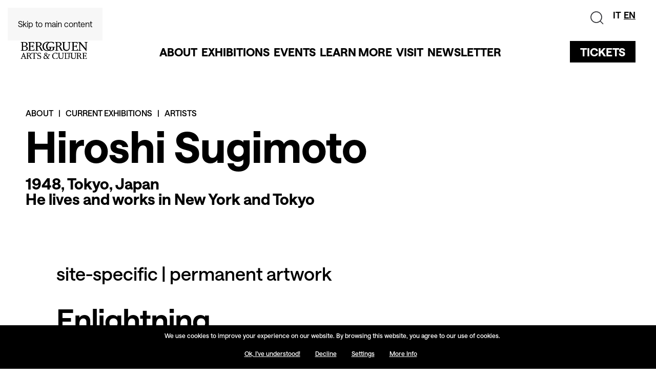

--- FILE ---
content_type: text/html; charset=utf-8
request_url: https://palazzodiedo.it/en/about?view=article&id=79&catid=10
body_size: 35965
content:
<!DOCTYPE html>
<html lang="en-gb" dir="ltr">
    <head>
        <meta name="viewport" content="width=device-width, initial-scale=1">
        <link rel="icon" href="/images/favicon-palazzo-diedo.png" sizes="any">
                <link rel="icon" href="/images/favicon.svg" type="image/svg+xml">
                <link rel="apple-touch-icon" href="/images/apple-touch-icon.png">
        <meta charset="utf-8">
	<meta name="generator" content="Joomla! - Open Source Content Management">
	<title>Hiroshi Sugimoto (eng) site specific - Palazzo Diedo - Berggruen Arts &amp; Culture</title>
	<link href="https://palazzodiedo.it/it/?view=article&amp;id=78:hiroshi-sugimoto-ita-site-specific&amp;catid=10" rel="alternate" hreflang="it-IT">
	<link href="https://palazzodiedo.it/en/about?view=article&amp;id=79:hiroshi-sugimoto-eng-site-specific&amp;catid=10" rel="alternate" hreflang="en-GB">
	<link href="https://palazzodiedo.it/en/component/finder/search?format=opensearch&amp;Itemid=108" rel="search" title="OpenSearch Palazzo Diedo - Berggruen Arts & Culture" type="application/opensearchdescription+xml">
<link href="/media/vendor/joomla-custom-elements/css/joomla-alert.min.css?0.4.1" rel="stylesheet">
	<link href="/media/system/css/joomla-fontawesome.min.css?4.5.33" rel="preload" as="style" onload="this.onload=null;this.rel='stylesheet'">
	<link href="/templates/yootheme_child/css/theme.12.css?1766158530" rel="stylesheet">
	<link href="/templates/yootheme_child/css/custom.css?4.5.33" rel="stylesheet">
	<link href="/media/plg_system_jcepro/site/css/content.min.css?86aa0286b6232c4a5b58f892ce080277" rel="stylesheet">
	<link href="/media/mod_languages/css/template.min.css?df57e9" rel="stylesheet">
	<link href="/plugins/system/cookiespolicynotificationbar/assets/css/cpnb-style.min.css" rel="stylesheet" media="all">
	<style>

/* BEGIN: Cookies Policy Notification Bar - J! system plugin (Powered by: Web357.com) */
.cpnb-outer { border-color: rgba(0, 0, 0, 1); }
.cpnb-outer.cpnb-div-position-top { border-bottom-width: 0px; }
.cpnb-outer.cpnb-div-position-bottom { border-top-width: 0px; }
.cpnb-outer.cpnb-div-position-top-left, .cpnb-outer.cpnb-div-position-top-right, .cpnb-outer.cpnb-div-position-bottom-left, .cpnb-outer.cpnb-div-position-bottom-right { border-width: 0px; }
.cpnb-message { color: #ffffff; }
.cpnb-message a { color: #ffffff }
.cpnb-button, .cpnb-button-ok, .cpnb-m-enableAllButton { -webkit-border-radius: 4px; -moz-border-radius: 4px; border-radius: 4px; font-size: 12px; color: #ffffff; background-color: rgba(255, 255, 255, 1); }
.cpnb-button:hover, .cpnb-button:focus, .cpnb-button-ok:hover, .cpnb-button-ok:focus, .cpnb-m-enableAllButton:hover, .cpnb-m-enableAllButton:focus { color: #ffffff; background-color: rgba(255, 255, 255, 1); }
.cpnb-button-decline, .cpnb-button-delete, .cpnb-button-decline-modal, .cpnb-m-DeclineAllButton { color: #000000; background-color: rgba(255, 255, 255, 1); }
.cpnb-button-decline:hover, .cpnb-button-decline:focus, .cpnb-button-delete:hover, .cpnb-button-delete:focus, .cpnb-button-decline-modal:hover, .cpnb-button-decline-modal:focus, .cpnb-m-DeclineAllButton:hover, .cpnb-m-DeclineAllButton:focus { color: #000000; background-color: rgba(255, 255, 255, 1); }
.cpnb-button-cancel, .cpnb-button-reload, .cpnb-button-cancel-modal { color: #000000; background-color: rgba(255, 255, 255, 1); }
.cpnb-button-cancel:hover, .cpnb-button-cancel:focus, .cpnb-button-reload:hover, .cpnb-button-reload:focus, .cpnb-button-cancel-modal:hover, .cpnb-button-cancel-modal:focus { color: #000000; background-color: rgba(255, 255, 255, 1); }
.cpnb-button-settings, .cpnb-button-settings-modal { color: #000000; background-color: rgba(255, 255, 255, 1); }
.cpnb-button-settings:hover, .cpnb-button-settings:focus, .cpnb-button-settings-modal:hover, .cpnb-button-settings-modal:focus { color: #000000; background-color: rgba(255, 255, 255, 1); }
.cpnb-button-more-default, .cpnb-button-more-modal { color: #000000; background-color: rgba(255, 255, 255, 1); }
.cpnb-button-more-default:hover, .cpnb-button-more-modal:hover, .cpnb-button-more-default:focus, .cpnb-button-more-modal:focus { color: #000000; background-color: rgba(255, 255, 255, 1); }
.cpnb-m-SaveChangesButton { color: #ffffff; background-color: rgba(133, 199, 136, 1); }
.cpnb-m-SaveChangesButton:hover, .cpnb-m-SaveChangesButton:focus { color: #ffffff; background-color: rgba(96, 153, 100, 1); }
/* center alignment */
.cpnb-message { text-align: center; float: none; display: inline-block; }
.cpnb-buttons { display: inline-block; float: none; margin-left: 20px; }
@media (max-width: 1580px) {
  .cpnb-message { float: none; display: block; width: 100%; display: block; clear: both; margin-bottom: 15px; }
  .cpnb-buttons { float: none; display: block; width: 100%; clear: both; text-align: center; margin-top: 0; margin-left: 0; margin-bottom: 10px; right: 0; position: relative; }
}
@media only screen and (max-width: 600px) {
.cpnb-left-menu-toggle::after, .cpnb-left-menu-toggle-button {
content: "Categories";
}
}
/* END: Cookies Policy Notification Bar - J! system plugin (Powered by: Web357.com) */
</style>
<script src="/media/vendor/jquery/js/jquery.min.js?3.7.1"></script>
	<script src="/media/legacy/js/jquery-noconflict.min.js?504da4"></script>
	<script src="/media/vendor/awesomplete/js/awesomplete.min.js?1.1.7" defer></script>
	<script type="application/json" class="joomla-script-options new">{"joomla.jtext":{"JLIB_JS_AJAX_ERROR_OTHER":"An error has occurred while fetching the JSON data: HTTP %s status code.","JLIB_JS_AJAX_ERROR_PARSE":"A parse error has occurred while processing the following JSON data:<br><code style=\"color:inherit;white-space:pre-wrap;padding:0;margin:0;border:0;background:inherit;\">%s<\/code>","ERROR":"Error","MESSAGE":"Message","NOTICE":"Notice","WARNING":"Warning","JCLOSE":"Close","JOK":"OK","JOPEN":"Open"},"finder-search":{"url":"\/en\/component\/finder\/?task=suggestions.suggest&amp;format=json&amp;tmpl=component&amp;Itemid=108"},"system.paths":{"root":"","rootFull":"https:\/\/palazzodiedo.it\/","base":"","baseFull":"https:\/\/palazzodiedo.it\/"},"csrf.token":"7559b7a060c5b809bd6f58e90c104d60"}</script>
	<script src="/media/system/js/core.min.js?a3d8f8"></script>
	<script src="/media/vendor/webcomponentsjs/js/webcomponents-bundle.min.js?2.8.0" nomodule defer></script>
	<script src="/media/com_finder/js/finder.min.js?755761" type="module"></script>
	<script src="/media/system/js/joomla-hidden-mail.min.js?80d9c7" type="module"></script>
	<script src="/media/system/js/messages.min.js?9a4811" type="module"></script>
	<script src="/templates/yootheme/vendor/assets/uikit/dist/js/uikit.min.js?4.5.33"></script>
	<script src="/templates/yootheme/vendor/assets/uikit/dist/js/uikit-icons-fuse.min.js?4.5.33"></script>
	<script src="/templates/yootheme/js/theme.js?4.5.33"></script>
	<script src="/plugins/system/cookiespolicynotificationbar/assets/js/cookies-policy-notification-bar.min.js"></script>
	<script type="application/ld+json">{"@context":"https://schema.org","@graph":[{"@type":"Organization","@id":"https://palazzodiedo.it/#/schema/Organization/base","name":"Palazzo Diedo - Berggruen Arts & Culture","url":"https://palazzodiedo.it/"},{"@type":"WebSite","@id":"https://palazzodiedo.it/#/schema/WebSite/base","url":"https://palazzodiedo.it/","name":"Palazzo Diedo - Berggruen Arts & Culture","publisher":{"@id":"https://palazzodiedo.it/#/schema/Organization/base"},"potentialAction":{"@type":"SearchAction","target":"https://palazzodiedo.it/en/component/finder/search?q={search_term_string}&amp;Itemid=108","query-input":"required name=search_term_string"}},{"@type":"WebPage","@id":"https://palazzodiedo.it/#/schema/WebPage/base","url":"https://palazzodiedo.it/en/about?view=article&amp;id=79&amp;catid=10","name":"Hiroshi Sugimoto (eng) site specific - Palazzo Diedo - Berggruen Arts & Culture","isPartOf":{"@id":"https://palazzodiedo.it/#/schema/WebSite/base"},"about":{"@id":"https://palazzodiedo.it/#/schema/Organization/base"},"inLanguage":"en-GB"},{"@type":"Article","@id":"https://palazzodiedo.com/#/schema/com_content/article/79","name":"Hiroshi Sugimoto (eng) site specific","headline":"Hiroshi Sugimoto (eng) site specific","inLanguage":"en-GB","author":{"@type":"Person","name":"42bit"},"articleSection":"Artists","dateCreated":"2024-03-21T09:27:30+00:00","interactionStatistic":{"@type":"InteractionCounter","userInteractionCount":6036},"isPartOf":{"@id":"https://palazzodiedo.com/#/schema/WebPage/base"}}]}</script>
	<script>window.yootheme ||= {}; var $theme = yootheme.theme = {"i18n":{"close":{"label":"Close"},"totop":{"label":"Back to top"},"marker":{"label":"Open"},"navbarToggleIcon":{"label":"Open Menu"},"paginationPrevious":{"label":"Previous page"},"paginationNext":{"label":"Next Page"},"searchIcon":{"toggle":"Open Search","submit":"Submit Search"},"slider":{"next":"Next slide","previous":"Previous slide","slideX":"Slide %s","slideLabel":"%s of %s"},"slideshow":{"next":"Next slide","previous":"Previous slide","slideX":"Slide %s","slideLabel":"%s of %s"},"lightboxPanel":{"next":"Next slide","previous":"Previous slide","slideLabel":"%s of %s","close":"Close"}}};</script>
	<script>

// BEGIN: Cookies Policy Notification Bar - J! system plugin (Powered by: Web357.com)
var cpnb_config = {"w357_joomla_caching":0,"w357_position":"bottom","w357_show_close_x_icon":"1","w357_hide_after_time":"display_always","w357_duration":"60","w357_animate_duration":"1000","w357_limit":"0","w357_message":"We use cookies to improve your experience on our website. By browsing this website, you agree to our use of cookies.","w357_display_ok_btn":"1","w357_buttonText":"Ok, I\u0027ve understood!","w357_display_decline_btn":"1","w357_buttonDeclineText":"Decline","w357_display_cancel_btn":"0","w357_buttonCancelText":"Cancel","w357_display_settings_btn":"1","w357_buttonSettingsText":"Settings","w357_buttonMoreText":"More Info","w357_buttonMoreLink":"","w357_display_more_info_btn":"1","w357_fontColor":"#ffffff","w357_linkColor":"#ffffff","w357_fontSize":"12px","w357_backgroundColor":"rgba(0, 0, 0, 1)","w357_borderWidth":"0","w357_body_cover":"1","w357_overlay_state":"0","w357_overlay_color":"rgba(10, 10, 10, 0.3)","w357_height":"auto","w357_cookie_name":"cookiesDirective","w357_link_target":"_self","w357_popup_width":"800","w357_popup_height":"600","w357_customText":"\u003Ch1\u003ECookies Policy\u003C\/h1\u003E\r\n\u003Chr \/\u003E\r\n\u003Ch3\u003EGeneral Use\u003C\/h3\u003E\r\n\u003Cp\u003EWe use cookies, tracking pixels and related technologies on our website. Cookies are small data files that are served by our platform and stored on your device. Our site uses cookies dropped by us or third parties for a variety of purposes including to operate and personalize the website. Also, cookies may also be used to track how you use the site to target ads to you on other websites.\u003C\/p\u003E\r\n\u003Ch3\u003EThird Parties\u003C\/h3\u003E\r\n\u003Cp\u003EOur website employs the use the various third-party services. Through the use of our website, these services may place anonymous cookies on the Visitor\u0027s browser and may send their own cookies to the Visitor\u0027s cookie file. Some of these services include but are not limited to: Google, Facebook, Twitter, Adroll, MailChimp, Sucuri, Intercom and other social networks, advertising agencies, security firewalls, analytics companies and service providers. These services may also collect and use anonymous identifiers such as IP Address, HTTP Referrer, Unique Device Identifier and other non-personally identifiable information and server logs.\u003C\/p\u003E\r\n\u003Chr \/\u003E","w357_more_info_btn_type":"custom_text","w357_blockCookies":"1","w357_autoAcceptAfterScrolling":"0","w357_numOfScrolledPixelsBeforeAutoAccept":"300","w357_reloadPageAfterAccept":"1","w357_enableConfirmationAlerts":"0","w357_enableConfirmationAlertsForAcceptBtn":0,"w357_enableConfirmationAlertsForDeclineBtn":0,"w357_enableConfirmationAlertsForDeleteBtn":0,"w357_confirm_allow_msg":"Performing this action will enable all cookies set by this website. Are you sure that you want to enable all cookies on this website?","w357_confirm_delete_msg":"Performing this action will remove all cookies set by this website. Are you sure that you want to disable and delete all cookies from your browser?","w357_show_in_iframes":"0","w357_shortcode_is_enabled_on_this_page":0,"w357_base_url":"https:\/\/palazzodiedo.it\/","w357_base_ajax_url":"https:\/\/palazzodiedo.it\/","w357_current_url":"https:\/\/palazzodiedo.it\/en\/about","w357_always_display":"0","w357_show_notification_bar":true,"w357_expiration_cookieSettings":"365","w357_expiration_cookieAccept":"365","w357_expiration_cookieDecline":"180","w357_expiration_cookieCancel":"3","w357_accept_button_class_notification_bar":"cpnb-accept-btn","w357_decline_button_class_notification_bar":"cpnb-decline-btn","w357_cancel_button_class_notification_bar":"cpnb-cancel-btn","w357_settings_button_class_notification_bar":"cpnb-settings-btn","w357_moreinfo_button_class_notification_bar":"cpnb-moreinfo-btn","w357_accept_button_class_notification_bar_modal_window":"cpnb-accept-btn-m","w357_decline_button_class_notification_bar_modal_window":"cpnb-decline-btn-m","w357_save_button_class_notification_bar_modal_window":"cpnb-save-btn-m","w357_buttons_ordering":"[\u0022ok\u0022,\u0022decline\u0022,\u0022cancel\u0022,\u0022settings\u0022,\u0022moreinfo\u0022]"};
// END: Cookies Policy Notification Bar - J! system plugin (Powered by: Web357.com)
</script>
	<script>

// BEGIN: Cookies Policy Notification Bar - J! system plugin (Powered by: Web357.com)
var cpnb_cookiesCategories = {"cookie_categories_group0":{"cookie_category_id":"required-cookies","cookie_category_name":"Required Cookies","cookie_category_description":"The Required or Functional cookies relate to the functionality of our websites and allow us to improve the service we offer to you through our websites, for example by allowing you to carry information across pages of our website to avoid you having to re-enter information, or by recognizing your preferences when you return to our website.","cookie_category_checked_by_default":"2","cookie_category_status":"1"},"cookie_categories_group1":{"cookie_category_id":"analytical-cookies","cookie_category_name":"Analytical Cookies","cookie_category_description":"Analytical cookies allow us to recognize and to count the number of visitors to our website, to see how visitors move around the website when they are using it and to record which content viewers view and are interested in. This helps us to determine how frequently particular pages and advertisements are visited and to determine the most popular areas of our website. This helps us to improve the service which we offer to you by helping us make sure our users are finding the information they are looking for, by providing anonymized demographic data to third parties in order to target advertising more appropriately to you, and by tracking the success of advertising campaigns on our website.","cookie_category_checked_by_default":"1","cookie_category_status":"1"},"cookie_categories_group2":{"cookie_category_id":"social-media-cookies","cookie_category_name":"Social Media","cookie_category_description":"These cookies allow you to share Website content with social media platforms (e.g., Facebook, Twitter, Instagram). We have no control over these cookies as they are set by the social media platforms themselves.","cookie_category_checked_by_default":"1","cookie_category_status":"1"},"cookie_categories_group3":{"cookie_category_id":"targeted-advertising-cookies","cookie_category_name":"Targeted Advertising Cookies","cookie_category_description":"Advertising and targeting cookies are used to deliver advertisements more relevant to you, but can also limit the number of times you see an advertisement and be used to chart the effectiveness of an ad campaign by tracking users’ clicks. They can also provide security in transactions. They are usually placed by third-party advertising networks with a website operator’s permission but can be placed by the operator themselves. They can remember that you have visited a website, and this information can be shared with other organizations, including other advertisers. They cannot determine who you are though, as the data collected is never linked to your profile. ","cookie_category_checked_by_default":"1","cookie_category_status":"1"}};
// END: Cookies Policy Notification Bar - J! system plugin (Powered by: Web357.com)
</script>
	<script>

// BEGIN: Cookies Policy Notification Bar - J! system plugin (Powered by: Web357.com)
var cpnb_manager = {"w357_m_modalState":"1","w357_m_floatButtonState":"0","w357_m_floatButtonPosition":"bottom_left","w357_m_HashLink":"cookies","w357_m_modal_menuItemSelectedBgColor":"rgba(200, 200, 200, 1)","w357_m_saveChangesButtonColorAfterChange":"rgba(13, 92, 45, 1)","w357_m_floatButtonIconSrc":"https:\/\/palazzodiedo.it\/media\/plg_system_cookiespolicynotificationbar\/icons\/cpnb-cookies-manager-icon-1-64x64.png","w357_m_FloatButtonIconType":"image","w357_m_FloatButtonIconFontAwesomeName":"fas fa-cookie-bite","w357_m_FloatButtonIconFontAwesomeSize":"fa-lg","w357_m_FloatButtonIconFontAwesomeColor":"rgba(61, 47, 44, 0.84)","w357_m_FloatButtonIconUikitName":"cog","w357_m_FloatButtonIconUikitSize":"1","w357_m_FloatButtonIconUikitColor":"rgba(61, 47, 44, 0.84)","w357_m_floatButtonText":"Cookies Manager","w357_m_modalHeadingText":"Advanced Cookie Settings","w357_m_checkboxText":"Enabled","w357_m_lockedText":"(Locked)","w357_m_EnableAllButtonText":"Allow All Cookies","w357_m_DeclineAllButtonText":"Decline All Cookies","w357_m_SaveChangesButtonText":"Save Settings","w357_m_confirmationAlertRequiredCookies":"These cookies are strictly necessary for this website. You can\u0027t disable this category of cookies. Thank you for understanding!"};
// END: Cookies Policy Notification Bar - J! system plugin (Powered by: Web357.com)
</script>
	<script>window.onload = function() {
    
    var imagesToRotate = document.querySelectorAll('.classjanuslogomobile img');
    
    // Funzione per applicare l'animazione
    var applyAnimation = function(img) {
      img.style.animation = 'none'; // Resetta l'animazione
      img.offsetHeight; // Causa il reflow, permettendo di riavviare l'animazione
      img.style.animation = 'rotateAnimation 2s linear 1'; // Applica l'animazione
    };

    // Applica l'animazione inizialmente e poi ogni 20 secondi
    imagesToRotate.forEach(function(img) {
      applyAnimation(img); // Applica l'animazione inizialmente
      setInterval(function() {
        applyAnimation(img); // Riapplica l'animazione ogni 20 secondi
      }, 20000); // 20000ms = 20 secondi
    });
  };

jQuery(document).ready(function(){
    
    var height = jQuery("#januslogo").parent().parent().height();
    height = height - 10;
    jQuery("#januslogo img").removeAttr("width").removeAttr("height").css("height",height+"px");

    
    setInterval(function() {
  var l = jQuery(".uk-open").length;
  if(l>0){
    var l1 = jQuery(".item-117").is(":visible");
    var l2 = jQuery(".item-120").is(":visible");
    var l3 = jQuery(".item-124").is(":visible");
    if(l1){
      // sono sopra about
      if(jQuery(".about").parents('.homepage').length==0 || jQuery(".about").parents('.uk-navbar-sticky').length!=0){
    		jQuery(".about").css("color","#FFF");
      } else {
      		
        jQuery(".about").css("color","#FFF");
      }
      
      jQuery(".whats").css("visibility","hidden");
    } else {
      if(jQuery(".about").parents('.homepage').length==0 || jQuery(".about").parents('.uk-navbar-sticky').length!=0){
    		jQuery(".about").css("color","#000");
      }
      jQuery(".whats").css("visibility","visible");
    }
    if(l2){
      // sono sopra whats on
      if(jQuery(".whats").parents('.homepage').length==0 || jQuery(".whats").parents('.uk-navbar-sticky').length!=0){
    		jQuery(".whats").css("color","#FFF");
      } else {
      		jQuery(".whats").css("color","#FFF");
      }
      jQuery(".visit").css("visibility","hidden");
    } else {
      if(jQuery(".whats").parents('.homepage').length==0  || jQuery(".whats").parents('.uk-navbar-sticky').length!=0){
    		jQuery(".whats").css("color","#000");
      }
      jQuery(".visit").css("visibility","visible");
    }
    if(l3){
      // sono sopra visit on
      if(jQuery(".visit").parents('.homepage').length==0  || jQuery(".visit").parents('.uk-navbar-sticky').length!=0){
    		jQuery(".visit").css("color","#FFF");
      } else {
      		jQuery(".visit").css("color","#FFF");
      }
    } else {
      if(jQuery(".visit").parents('.homepage').length==0 || jQuery(".visit").parents('.uk-navbar-sticky').length!=0){
    		jQuery(".visit").css("color","#000");
      }
    }
  } else {
    jQuery(".whats").css("visibility","visible");
    jQuery(".visit").css("visibility","visible");
    jQuery(".about").css("visibility","visible");
    if(jQuery(".about").parents('.homepage').length==0 || jQuery(".about").parents('.uk-navbar-sticky').length!=0){
    		jQuery(".about").css("color","#000");
    		jQuery(".whats").css("color","#000");
    		jQuery(".visit").css("color","#000");
    } else {
      jQuery(".about").css("color","#FFF");
      jQuery(".whats").css("color","#FFF");
    	jQuery(".visit").css("color","#FFF");
    }
  }
}, 10);
    
});
</script>
    


<script>
document.querySelector('.uk-accordion-title').addEventListener('click', function() {
  var pseudoBefore = window.getComputedStyle(this, '::before').getPropertyValue('content');
  if (pseudoBefore === '"+"') { // Controlla se il contenuto è "+"
    this.style.setProperty('--content', '"-"');
  } else {
    this.style.setProperty('--content', '"+"');
  }
});
</script>
<script>
document.addEventListener('DOMContentLoaded', function() {
    var linkElement = document.querySelector('a.uk-panel.uk-margin-remove-first-child.uk-link-toggle[href="#codognato"][uk-scroll]');
    if (linkElement) {
        linkElement.setAttribute('uk-toggle', '');
    }
    var linkElement = document.querySelector('a.uk-panel.uk-margin-remove-first-child.uk-link-toggle[href="#rispoli"][uk-scroll]');
    if (linkElement) {
        linkElement.setAttribute('uk-toggle', '');
    }
        var linkElement = document.querySelector('a.uk-panel.uk-margin-remove-first-child.uk-link-toggle[href="#fassi"][uk-scroll]');
    if (linkElement) {
        linkElement.setAttribute('uk-toggle', '');
    }
            var linkElement = document.querySelector('a.uk-panel.uk-margin-remove-first-child.uk-link-toggle[href="#lunetta"][uk-scroll]');
    if (linkElement) {
        linkElement.setAttribute('uk-toggle', '');
    }
    
    var linkElement = document.querySelector('a.uk-panel.uk-margin-remove-first-child.uk-link-toggle[href="#belis"][uk-scroll]');
    if (linkElement) {
        linkElement.setAttribute('uk-toggle', '');
    }
});</script>
	<link href="https://palazzodiedo.it/en/about?view=article&amp;id=79:hiroshi-sugimoto-eng-site-specific&amp;catid=10" rel="alternate" hreflang="x-default">

    
<!-- BEGIN: Google Analytics -->
<script async src="https://www.googletagmanager.com/gtag/js?id=G-1W30MSM30K"></script>
<script>
  window.dataLayer = window.dataLayer || [];
  function gtag(){dataLayer.push(arguments);}
  gtag('js', new Date());

  gtag('config', 'G-1W30MSM30K');
</script>
<!-- END: Google Analytics -->

<!-- BEGIN: Facebook -->
<script>console.log("Facebook javascript code goes here...")</script>
<!-- END: Facebook -->
</head>
    <body class="">

        <div class="uk-hidden-visually uk-notification uk-notification-top-left uk-width-auto">
            <div class="uk-notification-message">
                <a href="#tm-main" class="uk-link-reset">Skip to main content</a>
            </div>
        </div>

        
        
        <div class="tm-page">

                        


<header class="tm-header-mobile uk-hidden@m">


    
        <div class="uk-navbar-container">

            <div class="uk-container uk-container-expand">
                <nav class="uk-navbar" uk-navbar="{&quot;align&quot;:&quot;left&quot;,&quot;container&quot;:&quot;.tm-header-mobile&quot;,&quot;boundary&quot;:&quot;.tm-header-mobile .uk-navbar-container&quot;}">

                    
                                        <div class="uk-navbar-center">

                                                    <a href="https://palazzodiedo.it/en/" aria-label="Back to home" class="uk-logo uk-navbar-item">
    <img alt loading="eager" width="131" height="34" src="/images/palazzo-diedo-mostre-a-venezia/logo-berggruen-artes-culture.nero.svg"><img class="uk-logo-inverse" alt loading="eager" width="131" height="34" src="/images/palazzo-diedo-mostre-a-venezia/logo-berggruen-artes-culture-bianco.svg"></a>
                        
                        
                    </div>
                    
                                        <div class="uk-navbar-right">

                        
                                                    <a uk-toggle href="#tm-dialog-mobile" class="uk-navbar-toggle">

        
        <div uk-navbar-toggle-icon></div>

        
    </a>
                        
                    </div>
                    
                </nav>
            </div>

        </div>

    



        <div id="tm-dialog-mobile" uk-offcanvas="container: true; overlay: true" mode="reveal" flip>
        <div class="uk-offcanvas-bar uk-flex uk-flex-column">

                        <button class="uk-offcanvas-close uk-close-large" type="button" uk-close uk-toggle="cls: uk-close-large; mode: media; media: @s"></button>
            
                        <div class="uk-margin-auto-bottom">
                
<div class="uk-grid uk-child-width-1-1" uk-grid>    <div>
<div class="uk-panel" id="module-tm-4">

    
    

    <form id="search-tm-4" action="/en/component/finder/search?Itemid=108" method="get" role="search" class="uk-search js-finder-searchform uk-search-default uk-width-1-1"><span uk-search-icon></span><input name="q" class="js-finder-search-query uk-search-input" placeholder="Search" required aria-label="Search" type="search"><input type="hidden" name="Itemid" value="108"></form>
    

</div>
</div>    <div>
<div class="uk-panel" id="module-menu-dialog-mobile">

    
    
<ul class="uk-nav uk-nav-default uk-nav-accordion" uk-nav="targets: &gt; .js-accordion">
    
	<li class="item-109 uk-active uk-parent"><a href="/en/about" class="about primo">About <span uk-nav-parent-icon></span></a>
	<ul class="uk-nav-sub">

		<li class="item-117"><a href="/about/#berggruenartsculture">Berggruen Arts &amp; Culture </a></li>
		<li class="item-118"><a href="/about/#palazzodiedo">Palazzo Diedo</a></li>
		<li class="item-119"><a href="/about/#staff">Staff</a></li></ul></li>
	<li class="item-111 js-accordion uk-parent"><a href>Exhibitions <span uk-nav-parent-icon></span></a>
	<ul class="uk-nav-sub">

		<li class="item-120"><a href="/en/exhibitions/current-exhibitions">Current exhibitions</a></li>
		<li class="item-188"><a href="/en/exhibitions/archive">Archive</a></li></ul></li>
	<li class="item-187"><a href="/en/events">Events</a></li>
	<li class="item-185 js-accordion uk-parent"><a href>Learn more <span uk-nav-parent-icon></span></a>
	<ul class="uk-nav-sub">

		<li class="item-179"><a href="/en/learn-more/video-eng">Media</a></li>
		<li class="item-184"><a href="/en/learn-more/press">Press</a></li></ul></li>
	<li class="item-110"><a href="/en/visit" class="visit">visit</a></li>
	<li class="item-115"><a href="/en/newsletter" class="newsletterclass">Newsletter</a></li></ul>

</div>
</div>    <div>
<div class="uk-panel" id="module-120">

    
    
<div class="uk-panel mod-languages">

    
    
        <ul class="uk-subnav">
                                            <li >
                    <a style="display: flex !important;" href="/it/?view=article&amp;id=78:hiroshi-sugimoto-ita-site-specific&amp;catid=10">
                                                    IT                                            </a>
                </li>
                                                            <li class="uk-active">
                    <a style="display: flex !important;" href="https://palazzodiedo.it/en/about?view=article&id=79&catid=10">
                                                    EN                                            </a>
                </li>
                                    </ul>

    
    
</div>

</div>
</div>    <div>
<div class="uk-panel" id="module-tm-5">

    
    <ul class="uk-grid uk-flex-inline uk-flex-middle uk-flex-nowrap">                    <li><a href="https://www.instagram.com/berggruendiedo/" class="uk-preserve-width uk-icon-link" rel="noreferrer"><span uk-icon="icon: instagram; width: 30; height: 30;"></span></a></li>
            </ul>
</div>
</div></div>
            </div>
            
            
        </div>
    </div>
    
    
    

</header>




<header class="tm-header uk-visible@m">



        <div uk-sticky media="@m" show-on-up animation="uk-animation-slide-top" cls-active="uk-navbar-sticky" sel-target=".uk-navbar-container">
    
        <div class="uk-navbar-container uk-navbar-primary">

            <div class="uk-container uk-container-expand">
                <nav class="uk-navbar" uk-navbar="{&quot;align&quot;:&quot;left&quot;,&quot;container&quot;:&quot;.tm-header &gt; [uk-sticky]&quot;,&quot;boundary&quot;:&quot;.tm-header .uk-navbar-container&quot;}">

                                        <div class="uk-navbar-left ">

                                                    <a href="https://palazzodiedo.it/en/" aria-label="Back to home" class="uk-logo uk-navbar-item">
    <img alt loading="eager" width="131" height="88" src="/images/palazzo-diedo-berggruenarts&amp;culture.svg"><img class="uk-logo-inverse" alt loading="eager" width="131" height="88" src="/images/palazzo-diedo-logo-bianco.svg"></a>
                        
                        
                        
                    </div>
                    
                                        <div class="uk-navbar-center">

                        
                                                    
<ul class="uk-navbar-nav">
    
	<li class="item-109 uk-active uk-parent"><a href="/en/about" class="about primo">About</a>
	<div class="uk-drop uk-navbar-dropdown" pos="bottom-left" style="width: 290px;"><div><ul class="uk-nav uk-navbar-dropdown-nav">

		<li class="item-117"><a href="/about/#berggruenartsculture" uk-scroll>Berggruen Arts &amp; Culture </a></li>
		<li class="item-118"><a href="/about/#palazzodiedo" uk-scroll>Palazzo Diedo</a></li>
		<li class="item-119"><a href="/about/#staff" uk-scroll>Staff</a></li></ul></div></div></li>
	<li class="item-111 uk-parent"><a role="button" class="whats primo">Exhibitions</a>
	<div class="uk-drop uk-navbar-dropdown" mode="hover" pos="bottom-left" style="width: 290px;"><div><ul class="uk-nav uk-navbar-dropdown-nav">

		<li class="item-120"><a href="/en/exhibitions/current-exhibitions">Current exhibitions</a></li>
		<li class="item-188"><a href="/en/exhibitions/archive">Archive</a></li></ul></div></div></li>
	<li class="item-187"><a href="/en/events">Events</a></li>
	<li class="item-185 uk-parent"><a role="button" class="learnmore">Learn more</a>
	<div class="uk-drop uk-navbar-dropdown" mode="hover" pos="bottom-left"><div><ul class="uk-nav uk-navbar-dropdown-nav">

		<li class="item-179"><a href="/en/learn-more/video-eng">Media</a></li>
		<li class="item-184"><a href="/en/learn-more/press">Press</a></li></ul></div></div></li>
	<li class="item-110"><a href="/en/visit" class="visit">visit</a></li>
	<li class="item-115"><a href="/en/newsletter" class="newsletterclass">Newsletter</a></li></ul>

                        
                    </div>
                    
                                        <div class="uk-navbar-right">

                        
                                                    
<ul class="uk-navbar-nav">
    
	<li class="item-116"><a href="https://www.ticketone.it/eventseries/eisfeld-ii-4036471/" target="_blank" class="ticketclass">tickets</a></li></ul>

<div class="uk-navbar-item languagge" id="module-113">

    
    
<div class="uk-panel mod-languages">

    
    
        <ul class="uk-subnav">
                                            <li >
                    <a style="display: flex !important;" href="/it/?view=article&amp;id=78:hiroshi-sugimoto-ita-site-specific&amp;catid=10">
                                                    IT                                            </a>
                </li>
                                                            <li class="uk-active">
                    <a style="display: flex !important;" href="https://palazzodiedo.it/en/about?view=article&id=79&catid=10">
                                                    EN                                            </a>
                </li>
                                    </ul>

    
    
</div>

</div>


    <a class="uk-navbar-toggle" id="module-tm-3" href="#search-tm-3-search" uk-search-icon uk-toggle></a>

    <div uk-modal id="search-tm-3-search" class="uk-modal">
        <div class="uk-modal-dialog uk-modal-body">

            
            
                <form id="search-tm-3" action="/en/component/finder/search?Itemid=108" method="get" role="search" class="uk-search js-finder-searchform uk-width-1-1 uk-search-medium"><span uk-search-icon></span><input name="q" class="js-finder-search-query uk-search-input" placeholder="Search" required aria-label="Search" type="search" autofocus><input type="hidden" name="Itemid" value="108"></form>
                
            
        </div>
    </div>


                        
                    </div>
                    
                </nav>
            </div>

        </div>

        </div>
    







</header>

            
            

            <main id="tm-main" >

                
                <div id="system-message-container" aria-live="polite"></div>

                <!-- Builder #page --><style class="uk-margin-remove-adjacent">#page\#1{font-size:30px; font-family: 'Saans Bold'; font-style: normal; font-weight: 500;}#page\#2{padding-bottom: 70px;}</style>
<div class="uk-section-default uk-section">
    
        
        
        
            
                                <div class="uk-container uk-container-large">                
                    <div id="page#2" class="uk-grid tm-grid-expand uk-child-width-1-1 uk-margin-remove-vertical">
<div class="uk-width-1-1">
    
        
            
            
            
                
                    

<nav aria-label="Breadcrumb" class="occhiello uk-margin-small">
    <ul class="uk-breadcrumb uk-margin-remove-bottom" vocab="https://schema.org/" typeof="BreadcrumbList">
    
            <li property="itemListElement" typeof="ListItem">            <a href="/en/about" property="item" typeof="WebPage"><span property="name">About</span></a>
            <meta property="position" content="1">
            </li>    
            <li property="itemListElement" typeof="ListItem">            <a href="/en/about?view=category&amp;id=9" property="item" typeof="WebPage"><span property="name">current exhibitions</span></a>
            <meta property="position" content="2">
            </li>    
            <li property="itemListElement" typeof="ListItem">            <a href="/en/about?view=category&amp;id=10" property="item" typeof="WebPage"><span property="name">Artists</span></a>
            <meta property="position" content="3">
            </li>    
    </ul>
</nav>

<h1 class="titolo uk-margin-large uk-margin-remove-top uk-margin-remove-bottom" id="page#0">        Hiroshi Sugimoto    </h1><div class="uk-panel sottotitolosottoparagrafo uk-margin uk-margin-remove-bottom" id="page#1"><p><span style="font-weight: 400;">1948, Tokyo, Japan <br /></span><span style="font-weight: 400;">He lives and works in New York and Tokyo </span></p></div>
                
            
        
    
</div></div><div class="uk-grid-margin uk-container uk-container-large"><div class="uk-grid tm-grid-expand uk-child-width-1-1">
<div class="uk-width-1-1">
    
        
            
            
            
                
                    <div class="uk-panel articlecontent uk-margin-large uk-margin-remove-bottom"><p>site-specific | permanent artwork</p>
<h4>Enlightning</h4>
<p>2024<br />Trinted fabric</p>
<p><span style="font-weight: 400;">Hiroshi Sugimoto’s multidisciplinary practice explores the themes of time, empiricism, and metaphysics. Building on his technical expertise in classical photographic traditions, </span><span style="font-weight: 400;">he investigates the ways in which photography can document the unseen forces of nature.  </span></p>
<p><i><span style="font-weight: 400;">Enlightning</span></i><span style="font-weight: 400;">, a fusion of the words Enlightenment and  Light(n)ing, embodies the connection between the two renowned series, </span><i><span style="font-weight: 400;">Lightning Fields </span></i><span style="font-weight: 400;">and </span><i><span style="font-weight: 400;">Opticks</span></i><span style="font-weight: 400;">, both emerging from the study of nature. The artist views the Enlightenment, the European scientific and intellectual movement advocating the belief that a “natural law” underlies all aspects of life, and Kenshō (enlightenment), from Buddhist philosophy, referring to an awakening  where one experiences the true nature of the self, as complementary concepts, two sides of the same coin. Examining the world around us to understand the nature of life and looking within ourselves to understand the nature of the self.  </span></p>
<p><span style="font-weight: 400;">The </span><i><span style="font-weight: 400;">Enlightning </span></i><span style="font-weight: 400;">ceiling canvas was created especially for Palazzo Diedo. </span></p>
<p><span style="font-weight: 400;">Courtesy of the artist</span></p>
<p><span style="font-weight: 400;">-</span></p>
<p><span style="font-weight: 400;">Other artworks by the artist - <a href="/en/exhibitions/artists/hiroshi-sugimoto" target="_blank" rel="noopener">LINK</a></span></p>
<p> </p></div>
<div class="fse fs-grid uk-margin uk-margin-remove-bottom uk-text-left">
	
<div class="uk-slider-container" uk-slider="selSlides: &gt; :not([style*=&quot;display: none&quot;])"><div class="uk-position-relative">


			<div id="js-3e1c8" class="uk-slider-items uk-flex-middle uk-grid-column-small uk-grid-match fs-load-more-container" uk-grid uk-lightbox="toggle: div.fs-load-more-item:not([style*=&quot;display: none&quot;]) a.fs-grid-lightbox-link[data-type];">							<div class="fs-grid-item-1-container fs-load-more-item fs-mw uk-width-4-5 uk-width-1-3@s uk-width-1-4@m">			
<div class="fs-grid-item-holder">




<div class="el-item fs-grid-item-1 uk-panel uk-margin-remove-first-child uk-display-block" >


			<div>		




<a href="/images/Janus/Artists/Hiroshi-Sugimoto/sugimoto_PalazzoDiedo-03.jpg" data-type="image" class="fs-lightbox-link fs-grid-lightbox-link uk-position-relative uk-position-z-index" aria-label="Lightbox Element" data-caption="&lt;h4 class='uk-margin-remove'&gt;Hiroshi Sugimoto, Enlightning, 2024&lt;/h4&gt;"><div class="uk-inline-clip"><picture>
<source type="image/webp" srcset="/templates/yootheme/cache/7f/sugimoto_PalazzoDiedo-03-7f476293.webp 266w, /templates/yootheme/cache/65/sugimoto_PalazzoDiedo-03-655fd842.webp 532w" sizes="(min-width: 266px) 266px">
<img src="/templates/yootheme/cache/17/sugimoto_PalazzoDiedo-03-17d4f1e6.jpeg" width="266" height="250" class="el-image" alt="Hiroshi Sugimoto, Enlightning, 2024" loading="lazy">
</picture></div></a>



		</div>	
						



























			
	


</div>




</div>			</div>								<div class="fs-grid-item-2-container fs-load-more-item fs-mw uk-width-4-5 uk-width-1-3@s uk-width-1-4@m">			
<div class="fs-grid-item-holder">




<div class="el-item fs-grid-item-2 uk-panel uk-margin-remove-first-child uk-display-block" >


			<div>		




<a href="/images/Janus/Artists/Hiroshi-Sugimoto/sugimoto_PalazzoDiedo-04.jpg" data-type="image" class="fs-lightbox-link fs-grid-lightbox-link uk-position-relative uk-position-z-index" aria-label="Lightbox Element" data-caption="&lt;h4 class='uk-margin-remove'&gt;Hiroshi Sugimoto, Enlightning, 2024&lt;/h4&gt;"><div class="uk-inline-clip"><picture>
<source type="image/webp" srcset="/templates/yootheme/cache/0d/sugimoto_PalazzoDiedo-04-0d7029e4.webp 266w, /templates/yootheme/cache/17/sugimoto_PalazzoDiedo-04-17689335.webp 532w" sizes="(min-width: 266px) 266px">
<img src="/templates/yootheme/cache/d4/sugimoto_PalazzoDiedo-04-d48a76fa.jpeg" width="266" height="250" class="el-image" alt="Hiroshi Sugimoto, Enlightning, 2024" loading="lazy">
</picture></div></a>



		</div>	
						



























			
	


</div>




</div>			</div>							</div>
	



</div>
	<ul class="el-nav uk-slider-nav uk-dotnav uk-flex-center uk-margin-top uk-visible@s" uk-margin></ul>
</div>
</div><div class="uk-panel uk-margin-small uk-visible@m"><p>Photos by Massimo Pistore</p></div><div class="uk-panel uk-margin-small uk-visible@m"><p>Photos by Massimo Pistore</p></div>
                
            
        
    
</div></div></div>
                                </div>                
            
        
    
</div>

                
            </main>

            <div id="module-114" class="builder"><!-- Builder #module-114 --><style class="uk-margin-remove-adjacent">#module-114\#0{color:#fff !important; font-family: Saans Bold; line-height: 20px; font-size: 20px;}#module-114\#1{font-size: 14px; line-height:16px; color: #fff;}#module-114\#1 a{text-decoration: none; color: #fff;}#module-114\#2{font-size: 14px; line-height:16px; color: #fff;}#module-114\#2 a{text-decoration: none; color: #fff;}#module-114\#3 .el-link{color:#fff; text-decoration: underline;}#module-114\#3{color:#fff;}#module-114\#4{background-color:#000;}</style>
<div id="module-114#4" class="uk-section-default uk-section">
    
        
        
        
            
                                <div class="uk-container uk-container-large">                
                    <div class="uk-grid-margin uk-container uk-container-large"><div class="uk-grid tm-grid-expand" uk-grid>
<div class="uk-width-1-2@s uk-width-1-4@m">
    
        
            
            
            
                
                    <div class="uk-panel uk-text-secondary uk-margin" id="module-114#0"><p><span data-metadata="&lt;!--(figmeta)eyJmaWxlS2V5IjoiY0ZiRXhhNFhOVTRrcXpXMVRmVVY3USIsInBhc3RlSUQiOjE3MTQzOTg0OTksImRhdGFUeXBlIjoic2NlbmUifQo=(/figmeta)--&gt;"></span><span data-buffer="&lt;!--(figma)ZmlnLWtpd2kwAAAACkcAALW9C5hkSVXgH3FvZj26+jHvFzMDDE8RcV4MDxHJyrxVld35mryZ1TOjTpJVeasr6azMMm9WTzfruoiIiIiIiIiIyB8R0UVEVEREREREREREREREZFmWZVmWdVmWZf+/ExH3kdU97H7ffsvHdEScOHHixIkTJ06ciLz1x149iuP+mahzYT9S6pqTzWqjF3ZK7Y7if41mJeiVN0qN9SCkqLth0M6VPYMdNCrk/bC63ijVyBXCzr21gEzRZHphILQWDK6h3AtPVVu9dlBrlqTlYqPZqa7d2ws3mt1apddtrbdLFWm/5LK9SrMh5eWk3A7W2kG4AehIWA4aQQ9wa6N3dzdo3wtwJQ9sB62aAI9WqmtrpMfKtWrQ6PRW2/ReLoXC2/Ecbyeb3TbjCISzE2GnHZTqtobyZa5sR3x5tdEJ2qVyp7rJIGtVGLOioe6KdlBuNhpBmcHmmEk4vPLS1QmvVxl+6KVXbZTbQR1+SzVqXRswri6dH8ZMwD3klTTRpe1tJhIQHFZ6zYYhpEzhdLvaEaZ0YzKIWrv9OAINuqWOGSVI9eamyerTw/FgOD7TPhgJTqPZuC9oN6lQzYqpFwpWUx5DZQBIVZrlrnBIVpdLjc1SSM5bbze7LTL+WrtUF7zCarNZC0qNXrOF0DrVZgNgcZPhNNvkFkTGpIu1qiG7FNRq1VYo2WUG3kGuRqeOtIP1bq3U7rWatXvXDZEVumpUgooIKMU72gnuEZaOMTFlARwP762vNkU/T1QbdNYwUGa0Wj4loro83Ci1gt7pamej59pe4eRtGLyyLGthtdYsn6J01elqZd3o9dXQqstIr6kHlWqJzLUb1fWNGv9J9XUhBOxgr3fZHsJu10rS6Q2nS+FGtdehZ0oP2Sy1q6VVw/+NHZe5yWR6ZeRB6eYExa2qhzI8s1YeVgrDasiE9qDc7Erdwy/Wz6BmlInKW1JCwk2bSoCPqDcrXdPrIy3+OhWUHmVL7eZpCo8Od/v70enhbLcTnZ9ZZbg5vLtbagfUKvh086YRR71plorXoTOZGVY3RT8tVpqnRTSFS01hsVVql2o1zASro95rO4kuzINrwZpAF4PGeq9SQlgl0/mSlFluXSksS2GtaqgeMflmrRLIrK50WHjBfU0zzKOtdlAJ1lDASq/VbpaDUFT5GDMU1KT+eKLqvbDqeDyRgurdWqfaMsDL6qVGlwVbbbTMRFy+EdxTsrp6RXkj2Gyb7JUtmjnwVU2GbbOiT8LZNa1aV7q/[base64]/1gZyfadhwXqhimNjtmiQVEpaq0m62sqNeamElmkh1ktdYVBr3VUvnUPMiX9Vs2u8FCE42qohyAVbeFhSbVteZpk4GFjuUhRCNqvXKpJZpZyEosqHbZ7CBFIVqJtifT/mw4GdMm2SfomflFruQ1w62eCjJt82pRXzaeznS4RylpA+3eRuBmXjcO9raiaXc8nMXQbZdkqKpVvSeohWQ0XLOXCqZXnozj2TSb4UVmHriSejMkXS/[base64]/[base64]/Jni8iaLfTKtD6dTYSBdRWbWSbXJYIGwjOxoHVFhr9KPd6098crswoBUpuDa2By7HgqtxjogdbIVSKrDTUm8VkU8ZD84vz+Zzg6vIR9vCJPO5ucWikoA+EKmf50A0iXr1foXJgez9elwYIkU7LLKSTxj0LOrzM/atPqzWTQdUwVWtWVWCDba2Gpt5vNgNmlH8fDZkE5FZNgxkkn50GnOk2ad6cF426mfV6mG4gcJTYXLzW5KRoezC6MojNzYmbp22HT2scMRgESX0S6rK5xGcDUaZdlY/E5Qb7HBGj+/[base64]/[base64]/X4lASgSk1MIVmnV7H2aGJi5lBrg/[base64]/xTsC4Ljc9T0hf4x2sDAjsDPMA//i7/FAylcDbZp8G25NUzld53phsE25UgbPanyvO3pSg4JiOwtxaUl2vg1/uz6fC80gt7t95KWe/dehuJt3fr7ST+3m0CLOzdJsDi3m0CXGj1p9j16ngQ0c47czAcqPtzXKwozx46qDzXHx1EtNEH5gByo/LWEGujvxcp7e/094ajC+DrWHZ8MsLZLN6eDvdnlHzBhedhnyYHe9F0uL02PHMwZS7Y491BW6GnKAAZTXzCBE/Jm27mm4b7/W1WwVxbAha4HWL1TFkTCXFn00sQWBNtkAHmKWB5CUGYPF4Z+m8UIt+63N+P0f6sCQvWHFI1SS8peK2AA6Ow7gPopSVx9Am4SrYIiMGuk13I0W8lcs+zxUGAfzkP4IORMfyERshMTopVZRGYtanDaA9Sw+3T0fDM7mwOififDClFqXKCGG7PoWR0OKKYnWUt6s/[base64]/J2Ub6f9Qarjjpozds+pgN2+9jO7b8LXfb9HEtm36rnNdIH19bW5XytzVbJn1Cu2PSb2/Z9re2TjVETrfVsFukt5MKn3e0OzUp30kq5SeWVtubpHeVVjel/CRS4fvJm5bOUzZhiPSpq7XTMj/fQSp4TyMVvO8sndqQcTy9fNKcQ7+rvGYW1DPKLVMulbttwVvFx5ByGasqaWXN0g8IJQo/a6S3k66T3kG6QbfSX5VU6J/csOOht3Xhp7bRPCl6gz9tHKNGFQ+GtHmy9aQnk7ZOtp4sdO4+2XrKraTtk61b7yQNayfr0q5DkFrwu2ynMi+b4lWRniYVPu6pn6oL/N5GzfiD9zW6pzqk383OI3x9D2lI+r2bCJz0/lbYEXiPVODPbJ9qS7nfbm1IutXursq8b4e446SDjuUj6jTMSWmHaZL5O7NJYI50d9PWDzftuJ+1ecroy9nNdqdNOiK9nXQvDLHgSo1JpTwhvYN0n/RO0u8jfSLplPQu0pj0SaQzUpHTAelTSM+FIbZfqQdIhd55UqF3gVToPZtU6P0rUqH3/aRC71+TCr0fIBV6/4ZU6D1Hh+HtQvAHdXnTcPhcyQjJH5KM0HyeZIToD0tGqD5fMkL2RyQjdF8gGSH8o5IRyi8kY1j9MckI5RdJRij/uGSE8oslI5R/QjJC+SWSEco/KRmh/FLJCOWfkoxQfhkZw/NPS0Yov1wyQvlnJCOUXyEZofyzkhHKr5SMUP45yQjlV0lGKP+8ZITyq8ncIZR/QTJC+TWSEcq/KBmh/FrJCOX/TzJC+XWSEcq/JBmh/HrJCOVfloxQfgOZO4Xyr0hGKL9RMkL5VyUjlH9NMkL530pGKL9JMkL51yUjlN8sGaH8G5IRym8h80Sh/JuSEcpvlYxQ/i3JCOXfloxQ/h3JCOW3SUYo/65khPLbJSOUf08yQvkdZO4Syr8vGaH8TskI5T+QjFB+l2SE8h9KRii/WzJC+Y8kI5TfIxmh/MeSEcrvJfMkofwnkhHK75OMUP5TyQjl90tGKP+ZZITyByQjlP9cMkL5g5IRyn8hGaH8ITJPFsp/KRmh/GHJCOW/koxQ/ohkhPJfS0Yof1QyQvlvJCOUPyYZofy3khHKHydjTNTfSUYof0IyQvnvJSOUPykZofwPkhHKn5KMUP5HyQjlT0tGKP+TZITyZ/ThKBUu2oztWt2pdOKqeeLM1vv7++IsaW9nOtkT92424V9vdTTZUlpvXZhFsfK1DY8pz+d+dFfKY/Hs8OMG/Vnf4C4qf3M4iCbK8xKc+I7udCRIrX48i8LJwXQbEl48xbvDQRF3cLrdkFAOHQLiUF4W77U0eBZRE6WXZsI4PmW82x9MHojJeru4LcQcdvEx8VoH0aw/HJErRIw3FkcE7/UcMYmI2Bj5hVm0Z4Kptmrx3HCLgzFsLHPoFLnYbt0tv/KO/L/tchvvbIowyC9vTYXmmJ4pHTHMKO9aM0mXKevGq2cqbyLe7ExOB/[base64]/f2qIAXnMxe596AE7aEds+f3zw/jTv8MTGjJNkSC6H2y0kx03XZ+5fZuX44X0TQGQ6cl01G1IsP3Ysk3z0VTgrxRp89cq3d62h+ZyK8JBG6hAVxNjeA+ZvvQxTOjC/u7MfuGXhik10sxu4Ze3OJ8evb7DiaykN+g9WWWzCYMgALHSzsMJpXOy7Ve3umPRlvE+NaoiNW+PrKLUk7p7Ozq5DxUXq31CiVyb/D10VkaLub4PHWnxaI65uDRIJXv8dHkjFwtGJTOpJyMvbmzE0czLJFa1if2hkk8MW13+R4l6NveX6P1FQOOaeeiQc0w8UZfX1mxgEzOR+0wnbT0nLS8TFos5zlpsbDmpFXcgZe8cBYulsWiGyk05iSw5OA5CSz/H0jgyOHRrgzs4GqGf0Z7dCPHg/[base64]/[base64]/i2yjczRP5drCEraQrv1ngMsn0wJIrv0WohKYaG+vs0UdQ8KS9Z0/PdhY76g1UnHT5I/abrFEX432A0EYEIuzr432GGDKDyYEg4Egd0N3iw+s5utPdNuFkboXkdjJrCpyT0jaergvqqicTpEEuFlwMBpyAzyUPsA3puBjO81hQXQXkLMylsphg4yNlQzFx4M/YVJ+uYqdRYxg6gsjgc9f74gA3zQhiNWLQR61wVhvHqZDpwvs8lEIrxwZZEP7fYsqRzN8CFjLd57f0o2jtXF1AhOjyTMkzKGE3ejunD8Bxi52SFiQpAPyKUi6HzlnfwvU9ZvY5NJSLC/z5nx7/Rx3cnIivyb/XTtR5zTGRzdKeB4miITzu9IAahMwndWEATAEd5vYBx3p+Mo7FbX4sH452RXFfLrWOe5NIw7iZVRjLLlu1y0r7e5+iQWMXtBGqp6v2DrdEw3oWYdCzsdiadqL9Xy9iTTrzDnfhVjkVi9xO1Dmcy7MxWCanmTvgAnGJ9HLKYOPzyORbmrdCl6W7e/n9EmY2jPwpzM5I0saTtAyflHZuJ/l8lnKBb5oRgnAe2A3/KVnogx4lCdlQokqRHhYV4fxr1B2AsxruTB5A1h5zVCAkOxHaDvmRpbLJj4UUvm05c4Yht7Eor513m6AWXOdaR44fZg6vjHTkIGlY3lR4c2B2Bfj0UdDaRikp0bridvLhI7mwktmZehegy0U4T//[base64]/YJow5Pm7sCT9Ie1ykGwXcXmuYNQSHgeC0RDCgznWK1wEgelIKgwva6ufsgvtyCbK91R2/zTgCebRlyHscyYOCPxAc7O1x9YTGG4swZ1liU2zj9M3FEZgQklR+fOyN2xhzemH+K1YpZN19lFVFqHszEgRXDTz0mjunAURSnhfIiGGsTIhyheeuF3TobA17C4SltxZPRwSxybh9Gbjs/qq9odcSxvLnuulReda3XCAJ3CVmqnS7dG5LRNXOskec/iSm4i02SM6fysOHpqvfHB3sh9oKJiBWuv7MRRCpiCw1lGeD1njnAKk5dadHwxTwu7YuxnI7Vk9VyjpJb6EcsNVdaiW2t0HCgoxlVBzm2zn6CGpmTMqxqS4I+k53eb2EZQXgAW8S0mTf2SworN+fl42DJLmwc5lCyHRGBXLpZlZYndyTc0LWbpwTiudfqfrC2Zt/OFbiHaLYlV3SPpRawg+w5hl5up7R9WTufOBBue0w2V0FgphmraA7cxwJxTWJmNLEelD2ZbFvlLp4xvCwXBA7AaL7MMEO4J6j0Tm8ErOiNaq3Sa671bDVXgr3kBwOMkNV+r6uRhl5pup1ywYkOIZbGZ5Ai0Sx2gFzRG47x0dvG0FP07aZT45xI24PpEA71YBjvj/oXzGJYEe/cFI3uw39rdEAAxvW2bwpIkmZ47kQ8aHDWDrRl6trRqM9ReNc2KOwboG2wF9nIG03cVJPFvargLFlfqVA/GM2G0ns0XRtGo8GmnQomaJsFhexRBp2/kffKEwYop5Z6X8JySi0l+uEeKInBJvGcVfatESZXSOxwMbXQC9KmN/eYYDHtIBgP9uW4iBgil5WNFDbwXfeTyd/imt1y8lJP+WljMtiKUUtaMZocul3RNAPF4orkQ3JSjx9drVRq5rEXttPoMtdhCci+D0qeXNmm9aFljm5igELlFV5+FabYqAEmDC1GLEFttXnaWiAWVMmJhq25bX8Qk7Wyy9BLNy9zXY6qktOl8djtq1g8AhKzCxb7erdYhbZdrJqbTvMyw0tfJPpc8/UScEEKaVWxXronrWLfvCerWrQk09qlMpe1QbvHTVu1K4tlOTUHR8RAIEb7nGDFlLjkXqej/[base64]/[base64]/gARdMfD851EdAjD47zFYXZfWiM4PxVhoYHUiR2O2ay8l5rzscyApDby/8T93X4cqQXlmYwF3rWPn5A8oRopP1e0CE+aiQyOoOCkFvTksVWBoqQW9JRh3LJnXVFjVsCb9Dyf7/RGmZqa8b7RU8/JA53uql/z9M+63fkPjEtSkgiLxDV+W6v/ZX0etq9FdZvLWg6iYRxOdmZuWw6lCjberLnsmIytKB1rvwFsbTgaJTg/T9n6xAnkF4E0z9nDraSyQSV1X7UcdJAG/HMjboqVucH+QeKNkf9VjUwu4Yo9z2Oh56oyv+65HrfhMq0ENnGKNlNSP+Ef8tje5U2exYk2PGD1olDTyNg944MI/b9lKz1Xn0zGoyH3SKMLSb+fwL/aJXCJDXJSQJ73c1PgwDlhmIrXJhWpHAz4lxOwOxukFW9IK0xIIKv4laRCjgcZ+I0JOMcPJxXLBvW/q2MDHAAUFAJc6gN2GgzMIiY1f56rEYYF9sEczDIl0L/IQYUjgX0od45s9TFosXqZ1n+oL8nhaooKl+9GaUJWsA2JKq3+EbaTYsvuWUQicD+bEnlj8/L1FxMNMA5upgIf0+rZUDPQ+XX1r8ilDfKBqu/PV2Q68wMWnBr9nAZ+XKtXuAjbvPq+RB8k0Sio5zt5HXeSbCHdB6n+TBLwQkxiID7qtpyaXeWnzKL+Md8hmbn/GzlAWdZs9ccQY/l2Rvq3CbEodahX4NlerZbnG309oyKSrkQ7sXqur1+IA54DI99Yfd3TP+a5UYsU3qTV92VFa0tkftixnTAFjv3S/5rbLUxLEhNrRzHHx2AsEyPHgBcmITQiNrahGeBPzLOGMeNaSRyMWD3H1y8izEM8tDSNVg+2HKHfSANroUTn1Ce0/qqeAxGw+6TWXzO2PXEZJknBDmE/aVCT7V0V1R96e9mW9jZPfcNcJocMASfk6iRvG1fZBfpnpv39XdkI8IWW1TWHQBbxZApN3rQuq2sPwyzqqRlrsTRi8Lmffz1WPewSYNugk9ZssnLklko9Tj38IqBF7gq8zK6mrlG3JHlbtSnF3LXYdeoR8xCLdhp/JrkJHKvHZiVb/T0ioQb7HRfz35LkbdX3GnKiJK/U6nFJwdbd7zSp46DqVVr9OyN54g7D/pjw0d7eZFyTmBSOp8Re/s1cLR7V+dlBn8NvhvEcVmGKUhmydCMZByssj/WDeSy7uYq88ijPzaNgleTJAuAfyoNDXBGW4H3RdELV8/JVjQP7Gtm+hJ6qH75EpdMBNSPqfnEt12XGDVLn1I/kq8vyUvm8ekEelu57z1Y/qtnkMWMJ8bH6JYuZ2on3g9FnPPba9gb1bk8cI8otjvnI0xDS6i8TcA35UP4rjsHna0y9xKT+ge3TcMeac37Zp+ZBxo95h6f+yZNZ6rJl10z0K+FjUf2Zlho2yNFwm034UO2L/NnkDCGPQXPc7Kzh8CJHDJfWf66TCu4c52o+qNM7c/UeX/2DFlMi1N7nq49kiiWgGPOun2dYWx0Ohlm3P2NgHXv5L6CncdbGJdzoD9qdWoc6RPE6Lzp8ufwjfmyveNxDnQ00A1m/IPfuZ8FlrfY/lSuDs8amLdqcBX9H9mRoyWVtxdNomV4FLKcFW/mdMfaJkMOKpBb0XQRH0/dER9OCrXzGAPYwiOjJWC3rY7miRSjtcR6At8sktaCKZKtx0wZSqbtiDmCR1gRmzOhve+r3c/5C046FYV15EdA2XcfmcDBMI1tX5csWZSM23ox7yrOsbsiXLUrDgowZVA9TN+WKFuFuC2EVqVvUzWnBVrZt2fzW95HqoVnJVoc7uDiZ5/PorGjr77MNLEgwHpMHWJzvjoyPFatPaf2tLm9replgyi6Ue/[base64]/MCii5L5vUOSFdWaRn2LzuY7SoFv8GBpasU+CsOaLpKoW900NDMrwVjf/NC+VVvly3OuhCpTGbqZnXjpeBWNVqx/FZUjIxaVewBrmArn2XKMi52CHg4my9blJEBtfoD2WtA2cuXLQodAiozE5ges0jVmjpvgCcP7G9vN9QFU7a1FfUhbYobKduOIB38pa3CmBvvJ6v4sK0gFIM/eFL9lS1aF4byR2y5xXaInxAOny2tTqp/ngOb/qsEj2JY+qytyjNuqyrq37mq3eFo4JquTyfy27DP2RrHlplCoP9+DmqVAPDnLdiQMfTDaLSDcL5g4cmGTxNVUz/OYQ1gG3d2Gkf3ydSfZ9J/woLNj4Eb6o9syfHsZoqe3uPtDccMOlLvKqg/lk0+Kbx3roXhAh3haDNTLfU3XMyHY3R7vb/HWupPZYF9zEOB3DWyHLeNl/9jsiDtjW4odxtpxYuyilX6OZPZOUzfj+uMlPElPq3Vz+ZgHVpxPf3KHKiS3VT/nCZayfgM1j14lhlWC28hmp6LQnONA9O/xSmEkKTxXQx+m2hKBpLfNK+o38l4JSgo19Kf0+ptmsWS3Op2qFId9Xu5riQ2NTmQWX5HHrPep8B/xib9vqaQ1ORG8E4JEnEPZMrsskztqC93le/KdRCa57whSjYrmSfAYmT+ImO1mpGO1Vt9/emsykwFEjKRSfVOX/13ba92jCv+Ik9/wJUl9Ik3ZO9/Xuzpv0tkI8EFaKiXeerLGSzgwA/kv2SQGiM1cQH1Ko/70hRuWrP1sg//1wxKewv7lwxWRuuYLMNqrF7u6f+Z1YlLll6QvNJT/ytXxTDVqz31X71+GsWOcd70f/b2UA/cRnEQY0ytfo5PLODQp5+Oqv+sDbSLvjhjsaz+G/Niji2XeNf2Vs0++6DVmyxOOFAv8dSHvTGL4NBru7do9SWYH0Rcl26frbHJHeBfqlf56oe8ET4tintuGD1gcD/oIwbDnHNV8YA1w3cueBmBydDS3ejnuF4eRJMWKrTFUsPnJ5YYS9jUkPuAr/5t0pZuYmKKsuS+WFBf9h4wAWx57MehHyFG6v2e+skcuGy/JLLI/ZgFVqwEwoOt2TRKPjTyPk/9lKsv97c5NZUgGDNL6s0eCmNrquP9g1l6s/oSX/28q5BtnntEFuKrHWRjcg4rZtTqvYQasUanDTzE9p8VuTPqX0JEskAQg2ODC3+LZpqD8jlHrh7N+gMRxUt99XwHC86JDNWLff0jDtLCs2B3uVCPxgfW4L/S1z/qKg3zoj0N5tBo0Ct89ZO+UYL25IHEZMfEGNVbPQPG2B3sjedqfsvW0MCqHI6ihzNtgBb9tGxjBvw7BCvdAseeyfmDid8ZmpcQMkv/5aL6FkuO09Y+Z8YE6SseASv3Mu+DmvHHghjuR9j2aWMimrWiftg3D9Qw2x/Q6n94BqUjEEPlQ1r9zxyMsBd7qnq+pdSJ9vaJiEkM0l2V/Kg/GEoUZA9ukHB1wF7wH7jlkANgezKZUfy8KyaiodUXuMc2rWqmRt4YGJ7/xVNfTKocQbP/fdVT/ymB2yat/kGMzf2ap76EurRYXJWhLAvRg69bUXHID8YHe2sYD5RTvdpX/8PaZypkqEnFa3z1gwTQ2BjR+yMmYz2ap/fNd1vGrHmoHs9KtnpVVp/d6II0OnbiIqBFLkcmeMycmsXctG9VLr8YatGDGINaxfZNzdNfbNV18xCLVtsbMp7akASU60lcyVbXZ2hwB505y+YAwkPyZYvS3GI1zn3p6NHqkYdhFvUeVhkKl3cucTofdTHUot9LyGHAVYD5NBD9qSeoxx8CWcRnWiGEhDqAxWwW+tvmQRYPvSMmZiYhFq/mqeoJ8xCLtjUyCiKB7lh9Tetvz5UtxrZ91C06QExe3ZoVbf1gBzVD8+OzBJ3MHDJV8UVAi4xZNH1P1pgDrdiI0qJFOGfHsorUrV4k7cF+QIKZLMqva/1CjeSMbooWUPdiHRuvJvuiwn3qF9hT5KQU7rG0dhENk/oah0cIJSZ+saVer22PHRFOHG6uSwaCv+4QmSjmaZsQb2i2gO9ht9rOYHAPkd/kOpSLW+OzTqNxsrhW2BctldSyP99Tb9d99+TlBZ76o2TXtMFhAdfMDGy6PbOo3qPHtCU+R9Gs+y9r9ccm9Ds69M7v81q9N6kQ50WMX4IAl3+S1GXSrYoUGYkgfEGr912MUcpe031Jqz81CCiHMWj3q782sujj50y5bxI5uks0OY+Vxvi0MgGyQ3/Cuu9laNIlcpP5OKn+PiMgN1ZC4UEIfFKfjS4QuDtzBsm+2yeKcG6CNxrIVtXanRLZRd7/pIVT2VwJ6uyuRjuTKV4rcUEZ4P36P7ibjRpORaxe6On/qGdMt8T5RPLqdb76T0wIjO42ufdgncIofswEu0jQkzyM/DA+STzLjhEvICa2FQ0Mgff7OIqEMHfrEQbYgF5bwO9BKZhnmWXYc5rEDvTTXjxkj+C0l9wftPrjaCTDfZXX32YkJm620anXZHm8u6De5Ekgr43FUe8pqF/PIdXcS4g3e+cEBYjp/q0F9ZYUUsbqHOwxMnHF97kAU7+Z1skJd/VCiENAzUc8IphJjcCo5Kq1oN+Wh7Ipvk+r301B7YgAA7pslPH1BWKjSY2wYm65YvW2gvq9FN5hlscNTAWMfzKFhtuTfTDfUdD/yFbDlnwBFTnPGUt91jPvHEJzgcSiV8/jbto9jXyrp37c30LHmJbNhBJMDoTJ/+4dqgH85QI7IvdKrE9rM4LzbCwDqWUCftCfYjYS9FOo+wq3R2KTJzs7ITN4EIukPllQ/96DBdolS03An/HUnzhw4mAJ+PMe7uDekJ1ZEC0V9d6C+lP4yF1U0/37PTSIDR1n9C2e+jPkwOkQL2wHZ0J9oKD+mit/0VO0yag043m3Vh/1tsUGtW2YOzOGHyqoj6OEBmqdhBX1d95gsk3EncB6nvYHC+rvoc39EJOQf/4Ro3z609bbKUH2nPV5uMazwvmMUc3SbDYdbhFlitXHCuqfzSjMfJqhfKqg/iPu9h5eWPoxjx/AkUlA7uMdz9HqvyER9Ik7spiemEfFFYQ/[base64]/jEmxzyHg51wOR4xlaoQsxoc95W/OQdQj6tVQ3vwgb3X4gZ6W7xivt+W739k7OS8DVhsV++LNT576Je/tCva1XNaqaAHudV3yEl8+qZ2D2mdsi/[base64]/ubs3eRDTa17wvmw2uFHmrfIu7Wso0cmuisbeLq7Z6vko7lVkkcJqGeppIsBKMuXfTRdL4IN6H7llcnZHZqGOdofh/ZcXUCFEGVVz3DM9tQ7C0LPLeWOUOXwz2bEUT+/l2YkPwnJB8ULQBLywwFcZa+YLyItbhzoObKfvoiswwlAyEjGADGTXsls6y3XAWg5Up+F1EX1AZUZmX1XIZxZ1Oos2jMujPLcu0G1WrPfpHfE8j5E1tkX0s5y9QGVWWcCJEqQ9JTgsS+M+8brsu9qPwcGJ2ZseIMZM/Pqz4jhcoZm1/6SpwrniIeYwpc9Vdw7iNmrpfQVTy1Y0p0U3dMzydei8RluHbCxFmEzoeDhuc/wRdkIstp6SpINY4KXUhHmYpiadaBWj0H1KvmgRhoHEanZV5Ud+3U97fDyQRGd/GJjTv4O0RJ0URIhBxF1r1n5qHDuoU472lFecYyM7GYA+7gk8Mo6ePZkb2sYrfXtVwgaVrz+dr55I234DUSa/7lAsXxpPFXIjLXKG2stP0tqVyvsJ73Q/BWEHmzAfLWxEbSrWJdqrWZtiq3w53rIXhwpr5AMwS3G5/lmF9w0BbZEfxSd6W9fcLt7J8oerRTmaFZEOMtWyGM7fGJLyLo/srQgfPixYmHfzJFrXpW2xZlM6vN9tZAX0OL+VB7CcYYytGL1Al8t5blcnuPFgj1fgjM2j+2awbotvFLbX/DYEso+17gjDMiP3swXuozYSXTykzNEzHbQKAc9+R0YgPnWrUOMos8sVzl5mOKK1kN32JPfUzroC33tVXPgeSLQmAlPL/[base64]/fEAzTwctYiMNtw0/Bcsblkq+LsWE7GjQNjFqWYMe+OWL9LO6iZwCXMHFslFxTT/bYLplOLasP72Hu+kZd1rm3FYTldtV8QE+VWzLh2n1XziuHYl79k6XNUopTkEgHafFkaOZnwXjNdwtosXVvZ8MAl9bFPC+HBnwkPF01jvHKqaa82Sd3tN0NBXJstWS+kHicY5d8r9nI7URVTh/EDYNcsBtjah/jJ5UVNC6pZDcjMda4RDROviP9oM93meh9B0RO1pzKivdkemtEjYQwBndEFq2F2tYBwQd76/Z6zO6QvQpvSaSfPNGUn1REjQNCTFNKhdWsgSoYD9YqR7eRFXR6zGAr69Xshwx9y8PYnnS8IyOyhsyvYVRiOSxifYvqyCVYYEOWeEsaTuCMzgDf5KvlwTzozejVPEgkipF5i68Kg8kDYzZbHMK0syI6GCOLaLx9IYMuiHgQ83TWtFHaolqUx/nT2PDf3KlRj84tVbIdSSrswPQ8A8KTllozVlU0yoA4lBNXIh6dCjCBeMYHu7vbNMbJ3whKVJMrhJeShko+pq5q5nuHum0+G4qHMY/m2Wplq/FU8tVOWlj3uv0GOigquCfNZ78QF8wkcOsVh7JvamaLxr+NGtkKImi+nv9RYszE4tjK96/2QHYGFAEXU8qBoeItDrMeOoC54GffSkFzN/mobVqRu8j32ao6WcAWF/KieG2RODoaIA3Ey8MJo93CnkRTNrgSAER5MeVt0x0+OsZVZa4Z+HvY2MuTMWEmiPRHJcOF7Lp9l0MIRB0cgngK2Y/5SwZFeTdlbIgRZmkizgzWAVVt4iGnkPwouVBndzc496hChiPc2wHlRhmaa9lD7xbkR9lycU+9IdOWnzQnEPsKY0lCOqNLhvWXL74eOJJ1iG/AJT6Rr+0pcU46W7H8rnF5LvVqWR9l/Uz7FsGtuC11bGZknEjciOT4PGxTzJt6Q0GdMBPmhPkeT10GOdd9m95nNp6WcMxFHiZy3J2OquNG9AAHL0BXzJNWb/PVlfMgs7qZvatMZ+HZ4X5nIiJGvlenoNULpT1zrlhW1yBCO+cxzfS1aTHTkbf7+rpDrFop5Hi9/hBCNVH1c1Hq9Um8/oZ5bkMwzYH5IfPw9Nh84zwc/FPGsbspVc4QDIlUtswDD8JWbkM/FKzcT3jF63GrrRKZdzqqeCq4N/klHBvEqQY+TeZTiBnS96w27+nhJpL3WuGdJD47agdHg/gHpQJcOaosqbPRBdnnY1XULA8DdX29C6uzAdP2DbLnHZjfAJrfIjBYr46U4NFaTrrK/+mVZuveXqUrNi5xAy2y2CBprPdsORp00eTqALpeClq9kAL9HcLXp4wQC7Ht6L0+Z9UE1SJWkeUJMTEOmhCw8MWAfdZe5XjH3Bji6XbX5NJ4sT9LHjvbisID8jABnSvu2pA2NiwSQh0kQv1iil+Vh9PuhfTSDusWrczDxHs7x2qRu8Mj3PqeGaKusr9RXkHwuYk/anrYtBbcCOAYGuOetXj+gRkVUDlso0WhC8IKiAMJiNnYAfk15g1bkb6z8ZYOzNh0MmjxbBLWiMPnWSlccnzFS4xvYR7ztJPbYQElUlzahB25E8Rn2u6Pz/VjuXaL3ANWtp59rl1Hjm0WoWfKlUgWrIlo20brVgsLdfnzP2yX2zYy/Xilbb0hWpts9814tpSXA4dsnqx2+/[base64]/t8wAilrUQ4xI3TBh515OPiAMfuFTZbKJBR3q8yd4RnLvle06A3bnO6GcYtZgRXR3rQQioID8dEvCY/IPkcATBf6ZizysNq4F7GsY3QM7429iekahNIj9ncL/[base64]//abtpRwmbdpmiFsYXaCC1ZyWJ2PxxVGc6o5rg6IxjHI0GhHTrgpkIYVwZjeQxfk5bZmhKl8+UM/VgzlJqhK3JDZLeKRer3LdIAVvvilrxDz4QTL7hgoCkwe3Z5hT+YEDO2eirBjlUCaHSLX8QpQlGRvGEombH7knSmepq8+iVBeDQ8hwe/[base64]/8bPieXZHhhtvGVDNWKcPwJX990bniJ3e9Tvr55ezRkehDTinqo6Qoq8qCkOkBwD7sUZdlqc9Q/6euH9+e19uu+uiWdAyQj9IJRJC6+7R0jQ0d2bnV/PBlfEL3qJiDjh5HD0mKvONLFll98ihBlItjX39+9+yCaXsjFr+dOMI0OQSUuYLlrN3/uT7dq3XUTZsLpm6OAPYrxAcQjb9ArfXKe28f0YYi2EurPKyhfai33caoLnt4aofomFunsFUvLSgHvk9EzsQRFzGqy3rvMq7uVW8K9sDdcGMEZ8Ha0Z3cNe7mGMnPWAG6K/[base64]/5Azpon1ZqApqKZbIbIjXamuWk3JHWH26OpKUy7ghdGbAz1Ar5qUebBfVUZN1GktoyRTX0tP6cdtxq39hhKgBnIjnFo1cdT+/oC/[base64]/afiKjC9ZGN7CmCEkI4Sk3Q5kMTNGJ4dYvaqgfSmuSn+CVtiSXMv00JinUNy/FHShnbxgNjqpPPe3Gis9ErPBqeSPnusUtSLL0SMyR37DRnv0NKk0dF5TwCft211dsA1Qrcg1e1CSzVKt1Zol2VJ12JG/mkjOK9WqJXNRaC5iyciHMNtB6P48fLFurpEX8k8gFu0TKXn6QGlJbv6SVxPL1cYmFAXrSMJKO7IBhYylpW/OUsqJ7buY73thru/FfN9LSYelsb0y5BLuQZ4nrChvhyl3JY5M3A71Y7nqKBif2cKfqYrR+f0pVpqlbUG/xl6y5x4VqDcX2Ijd42ALeTeXZjus7FAstgW9paCWpWMZvYW8kvuDIKWLm4XeY1nVlfKOML04d3/J2xblz/jK32O1r9bszaO5zG+Z921+pSr6Qq4Q3N0t1WQ+i41mR/4kuvlM4UKNCe11NozIF9NCj5v3BGVpvR2ggm1TQXk5X84jHimZs8iKmaKj9EJyzE5edU24OU6rhv1Tzifg13yusFdrNk+ZtxGXNQL34d/Lq3DR7nY2BPOKTCIoeZQWUvG8saDklyQOXJqeOZCN11w9pEpfT2bGRNKZZXtDDE62MMDBhTPwWL2pkD3PW0vmjdbEJnGVOf7QUvfjNdEVyadUZDZxNQ0ZuaHRAwBGuV8HFkzOa/zr8ViSpmFkXvvTeigWUo+tbcRDm3u4k+ILkU3phzs3zZDNdv32HOMZQkAtHrB8c0gcA4ify+HMDcA8GVfqGvljkyFXBIHojHmJYy4w7O02IYn5Z6HybqKzkT1/9NfNCi0IFXkPJThF8y1aU6S0EG6UWmnJrldXWEJpmuYDn8s210tswRH7Gc60vOLKiWE4mj3XdF/cdPbAfnIzffd5whTdW87LatX8y83LL3raeYU8VTEPInLAKzNgeul/lSGLahPFYX3KoK8uI3J8iln/fIsLxB15fan804F8iVqxYNpN5gOBDpuC7dn3H/3RJnse5xGnj7huWh5oyE9RVD257i61O9WyGZ0OEQIdkvUapU0Sv+Q+6l3YkL8TVty4nX8XNu7g38WNO/l3aUP+Ntjyxl38e2RDAgkyXyvpXfvRtSbX75I7hvXByoRkjwvOiQ2BXsZWQHL53FX9FebZ1pVd+feqetDokl5dkz+WeE1FYNdWOvx7XUVGfP1adb1raNxArlxquQE8pM6JjvRGTBfJTWLAbw7q/PtQUQYj+4eFdRSLzMOFq1uYcaHziLv555GVNWn9qNLqqrD5aPfo5TFt6fmxbRnAt7ht4XHyJ7tJv7WMHSJ9PBNH8m1hyfwdzyecWhU+vx2DS3JraAR0mwzmdgHcIYO70/1NyCeumj8JeddqRWbmSWHLWMonGxaectokT21Vyx074O8Im922+a7l06p1Gc93EtqRET69VloNZFzfVW20zJ8Mf8Zqt9MxcinZl1DkVoV/91SCBdpJJq9C3sowkNVUwkyTX2t2O5bWOheL2G4zkxt1cISt6lo1qFXsN/RP1oJ1++LslOwaMpSa6HJbfvSknpnoXcPeWt5ZarXM1aHt8+bVUgOTQK5MvLJVC5h/eBDhV5zhqDbWhEDgRrvmZnodlZVvvls6GwS5bK4aBqW2+VOqJ/OvxY5lev9Q1n233kiV9hHEBggHOEqPrFTlUXvT8PDoSvYl+MckEnu8tLTL+dvsTDzByfVWSVEr4fM2PDDh4na2NOn1iah+/[base64]/K3VRggbttW3J8vuDtFns3tQuCtMDNt3YGyYHPsm72mYHC6DkuJ30lLE/V0yPtJnJEeCtmgaWty7jUKYFG6n0EkKd1DoJoU7KWwmhSdSMKoqhbso3CMFw+O96RZwn2wmduq+O9tqvkfWr1vaFL9XpjHoOVndj0OwbqxKr37oV3eeHsSDsvxy23yXU8sZyJxNrQcW4auIJ/N+PJl8VQAcHyb9ku6OwOUkKnGr+oSD15C41eEYgF8Wt73lfmKnPPdHIFT2RyAo6AoBUfEa55F97GGpLNbjEn87gpJXvuRP/gghWgupzO9eOk37SxfK2mQEIjUAvBLmNf3hXnY8Kc4dT2Lq3Stm/L9DB5Th2OWLhAsNYmk67TtCK7o414N4e8bvlL8jkp60UD9mn4xO/CqvaqbUtzXJu7zCRbRwKWdC7iM4uudMjx/GlZxDM7/VzGb148zqRfUBlUyt10+ADNPR+yj0NvqEhHI//UzQE03Yzderd3gXt8gx8AkYCAj7GD/XxSKjpEwDub34DDjxuL8f73IDoT7NQSJIMRwYijsSzrLIWbUQoC426WfzVfRjZPU5ZDXq258MZ3Q7UpU/[base64]/lFGW8zhvFcjOInJyflwU+qF65L8IQZdnOGpo8Nj6Y5pJrota3Wvf56kMIjMb2k3jYIvq+Klqdhq7TlS50yRG90U251J098T7RO95M5tuG/uIB9InvL4Q24XiHYzauxDNNuWdz/Fcxd1xZ1YQS+k1NfEBJofsUZJB4xdjthYVW+nvzccyUGaKYSLWH2V2GGOJpCvEBU/iM3pWU412/Yn/bDh+jAU2pa49iajgYVAUx41pAU73lB6ySMbANWCm+Qtqm1pYERVXYsdA2xIgTaxVNq6WH2D5W0aJoAEW32d5WtQ1XOKDscsh2STUZrbVS6R5EbZBD4zFKhwpSVf3zTy0jFDFxSuPWzbWD2vqH0RjmmEmsfbu1wLbaYyZoNjBOprsDd1nD23qPzIkn8+5v7/B/oQAACNWGd4VcXWnr3n5JBGEggoJUAIXToiIJ49m17EguJFvIIQMNJDV0CIgSSAoPSmElqkKSLSJQkgXdpF5INIEWwUL17g0gTk4XvftZMc7/fD7/I8Yb1nnZk1M6u8s+ZYlq20itw7+8GPkUWnqMHNJ6seu6J6tenZemRiwy7P/a1h/yGjX67/0ht/69z4BRWrSiirpFVWlVMVLSvTyrNsa44109IFE31K+XyWUrbyWSGtBvUaMTApebjyW6HvKKXCVCQF/omIUbm2UpaSDaiKymeHdEzsnRRf/6/GxxJGW29xoi0TEzixffLwpKHJiQPin08eMCq+ZWLym4nDlF/9/2amWtgAj0BbFjZRFJsYkDh69KD4Vn2TXh8U3yJpaO/eQ0ckJcf/mLqy+dDhw+KrxrccMWD4iKFJqmSaUqnx2HqCVT1Dqel2jU6JicnDVItBA15XAmsLfMz6D5vhf2XTrqas/+qftupbK6yH+BeNv4fRR+w/fYBXJiEMvglKNcXOWoVoS6WVz3jVnqDqPaH7fZc12JcWfnJ9ERygY4jyR8Gb6dN3ZtgZKu+yTrPV2j99HeUvja8z2v1QB7N/bqLT1X98XdpfTfmrIBqygA+6VFhMeTqyBQ5ij1fqp6De8qd0fP9RRNxOU/G7gnrbP2b6zlscn64WxwT1On+8hn7wqKDe5x+bfPG+p1+bF9SH5Ot9OMiOMkG935/Sb0ZtZYVA365TUF/EP+axrtOU5Yc+9I2gPtSfcmJkX2UVgb7LqqA+LH+fodCf3xHUh/tTjj+boKww6LvcCeoj/CmnjjTmfiaoK6WC+sj8/YTb4nZPGeVPObSkNY2PV80uBfXR+cYj4DR1JKiP8Y/t2HO6siLhhGZ1gvpi/pSY2g08vVoS1BfP10dgk+fDgvrYfDtFoe9RN6gv4U8ZU6IO94MM6hPUl8zfTxT0IxcG9Y/kj6eTS50M6h/Nd3K0LUnkKUv7UxZe7c3N4GNUUF8mfzMx0J9fFtSX9Y+1VaqyiuFQPcoE9XH+se023eCi6Sp+ZFBfLn/R4tAvzgzqy/tTdh5I5PgMVa9YUF8hf3ws9NcqBfXx/pTUfmM857TrH9RXzD+sDf2lrKA+IT9DYqAfnB3UV8rfP+0MPhfUV863E4EMCY0M6qvk+yEU+pXlgvqqnvPDLEv4xaMaZb/TdVqCLvHxgtBTjftc3BzXtuln9rkl9c9V3vaBT4X8Hq4ibUuFo0TDVBEVqlDOf/[base64]/FzOLq8qqKoW7PHjn/80/8O9Zqlqap6l4nxRVulxUJVVVXy1VB0rw1bKX2KirazpO0c4I2Y1ce1u03YaAj368gUBVfyW+2vV+q6eOi/[base64]/nlScbBnTH9+c5m288CBw+9IzzZfkMR5etexYfDjmU85OLG1FMeuQVw5FPR443+tSROw4+GBotWzfT2GGrF5iIk1lGv/TTMtOixzJzL+UT+dPrMz83BX/7Omz2FOPn7DK/d8oy2e1xeBq6+eC4mV0qXaQ+/mxPASXXtDXpOw4Y/XJUbRObtsM0CK2Fw39ubG6IAHMfdY4lnIZr9uMwN42+cDTBjLrsd2mMUrf7YauA7YtOmbysawaKeyZ3+LeGcsHuxcYm4DT5Zn3mVTghxKXUnEfQfWuY22bTDccmQAiVntxcuS16/JK9uMxVHPeXbM2oEfBEEScrBfTXb26jIvDq69kIywhHN3x8vSjqrMv0RjTdMEkCQSdSKuvBqiEMmKM/[base64]/EMCKCOlcx0XyxqKkKruTm8cLNerzz9d2U9xbhvLh8S1GFKeOvIXsjHfrna1sZApi6tAG8t0Rowi04ioQHhFCeoDLKSt3+Cwzt2WE0QeX7BFAEuw2rYXRyz/ywc+jDKUsSNA/56aMWHi1iCtTSIC0QSlEWAhozOZXBKqbl/mSpUz4QoDteAkP6QF+pSxWFmvAJuA9YCP4TiEo/IpApeMBwyyUKBAsvLrCgEAdXXOfUKTD++L880WRMHcNiKCdZF+NrtNEanIGwYcffGcavXZP+FbOiTRyn2n8tdH3UsLdovanoNhwd4gz2VPM/G0MLowwl/xpv12ijiHQ+zo0FuogSSBpjaYXyQfMAkrcLasEkJ5JGHDtbmRiCSTPfskm4T0CfW2F333lyQ1SThLU6vX3c1c5/7gzS6Se8M8XBHA++q+AfrvEGuf88+87n7dNJLN6Dln+UavCglXW7FK7cd7lRvP6TO2XY/rnbADv4ZzUlvadMHQNpaQwAU/[base64]/5lNPP34fHf4cQTsBviioItJVMecXZxl+TAXaXInyLFfiGgMbvAvFoBBn86cifis8fopa03oW3ah3JeJVIzUwjWZw7CEmuMJskVGTcHyrbSGfwF68lXheDnZacN2py/o9Kum3Fz0sy/[base64]/LxYMfo+cnHDMjZUMpxCNi7c8TAi9neFI8X/k/vcfROJ28EeYFTKMUGAY1yhKzCKVyWNijVaeQtby1knLLJdJAeGNZnhoM3Vy7d5/[base64]/9wCM+OsuqsO2sSf5lubDIJExs7mOhpCr5SZ+FVekieG0yoQsBwSoqxm+bbL7t9JJ/VU0F8V51mOBilJi0S0AiKzcE1sBE5lLYVD/[base64]/LmF15JDjqpWP9Q0eRf5vrR1I0nvhLVDRbIpFoBiNhv33zb6bqef0GGcM18MvYQdbjZ2ub9/LEDzUfx95b2G3EYSAmNPAq2cMDRGiU6niwCyLt+f6HSekF8SKGWHBKyQ+yn9DPto5PEC+UVCWlB+YBfAO0HzEcvbk1LaAgJ0AgjGOfPhBx84aHm/IYfghFtYUAH91rZFEju6m1ItxtXHJpEfNK8OAnbIjJ2+8sIW8pW0o41e2+r9AAM6Z4QCrENRpO+YjGlpjuzy0e+O4PWbjU6kOvgWPqBnLxz9EY/e6+C/mwaP/WMOLxbKChkRriiq+Cu6jO6/j9V2cWu9hLJsKj9gUYITdwnAat6IfR3uwF0VXUqxQcC/hVcvgt1/[base64]/RSGXt4Gelbl03mXIkuV6HkFAHINHd+cgMXaVvBvZfyGB6WNd1vEsq6utbERi6vmYfHm7g8us0mlUBuIzCTyx6QSs2M6BVTCg3OPpF4kH4igD9l/Vq1mKs37n8TV2e4Sw4p1uUuf5Zphivne2EZOQMBh3MEK06mkAepZADFKA/GVSj1rluXBCBp8CaoajSdSaYK6RzlMg9tcKAAdgfcMl5ucfwhwQHlhLiYm0OHUCr1vw==(/figma)--&gt;"></span><span style="white-space: pre-wrap;">Palazzo Diedo<br />Berggruen <br />Arts &amp; Culture</span></p></div>
                
            
        
    
</div>
<div class="uk-width-1-2@s uk-width-1-4@m">
    
        
            
            
            
                
                    
                
            
        
    
</div>
<div class="uk-width-1-2@s uk-width-1-4@m">
    
        
            
            
            
                
                    <div class="uk-panel uk-margin" id="module-114#1"><p>Contacts<br /><joomla-hidden-mail  is-link="1" is-email="1" first="aW5mbw==" last="YmVyZ2dydWVuYXJ0cy5vcmc=" text="aW5mb0BiZXJnZ3J1ZW5hcnRzLm9yZw==" base="" >This email address is being protected from spambots. You need JavaScript enabled to view it.</joomla-hidden-mail></p></div>
                
            
        
    
</div>
<div class="uk-width-1-2@s uk-width-1-4@m">
    
        
            
            
            
                
                    <div class="uk-panel uk-margin" id="module-114#2"><p>Fondamenta Diedo<br />Cannaregio 2386<br />30121 Venezia</p></div>
                
            
        
    
</div></div></div><div class="uk-grid-margin uk-container uk-container-large"><div class="uk-grid tm-grid-expand" uk-grid>
<div class="uk-width-1-2@s uk-width-1-5@m">
    
        
            
            
            
                
                    
<div class="footersocial uk-margin" uk-scrollspy="target: [uk-scrollspy-class];">    <ul class="uk-child-width-auto uk-grid-small uk-flex-inline uk-flex-middle" uk-grid>
            <li class="el-item">
<a class="el-link uk-icon-button" href="https://www.instagram.com/berggruendiedo/" target="_blank" rel="noreferrer"><span uk-icon="icon: instagram;"></span></a></li>
            <li class="el-item">
<a class="el-link uk-icon-button" href="https://www.youtube.com/@Berggruendiedo" target="_blank" rel="noreferrer"><span uk-icon="icon: youtube;"></span></a></li>
    
    </ul></div>
                
            
        
    
</div>
<div class="uk-width-1-2@s uk-width-1-5@m">
    
        
            
            
            
                
                    
<div id="module-114#3">
    <ul class="uk-margin-remove-bottom uk-subnav" uk-margin>        <li class="el-item ">
    <a class="el-link" href="/en/terms-of-use">Terms of Use</a></li>
        <li class="el-item ">
    <a class="el-link" href="/en/privacy-policy">Privacy Policy</a></li>
        <li class="el-item ">
    <a class="el-link" href="/en/cookies-policy">Cookies Policy</a></li>
        <li class="el-item ">
    <a class="el-link" href="/#cookies" uk-scroll>Cookies manager</a></li>
        </ul>
</div>
                
            
        
    
</div></div></div>
                                </div>                
            
        
    
</div></div>

            
        </div>

        
        

    </body>
</html>


--- FILE ---
content_type: text/css
request_url: https://palazzodiedo.it/templates/yootheme_child/css/custom.css?4.5.33
body_size: 449
content:
@font-face {
    font-family: 'Saans Bold';
    src: local('Saans Bold'), local('Saans-Bold'),
        url('../fonts/Saans-Bold-1.woff2') format('woff2'),
        url('../fonts/Saans-Bold-1.woff') format('woff'),
        url('../fonts/Saans-Bold-1.ttf') format('truetype');
    font-weight: 300;
    font-style: normal;
}
  
@font-face {
    font-family: 'Saans BoldItalic';
    src: local('Saans BoldItalic'), local('Saans-BoldItalic'),
        url('../fonts/Saans-BoldItalic-1.woff2') format('woff2'),
        url('../fonts/Saans-BoldItalic-1.woff') format('woff'),
        url('../fonts/Saans-BoldItalic-1.ttf') format('truetype');
    font-weight: 300;
    font-style: normal;
}

@font-face {
    font-family: 'Saans Heavy';
    src: local('Saans Heavy'), local('Saans-Heavy'),
        url('../fonts/Saans-Heavy-1.woff2') format('woff2'),
        url('../fonts/Saans-Heavy-1.woff') format('woff'),
        url('../fonts/Saans-Heavy-1.ttf') format('truetype');
    font-weight: 300;
    font-style: normal;
}
@font-face {
    font-family: 'Saans HeavyItalic';
    src: local('Saans HeavyItalic'), local('Saans-HeavyItalic'),
        url('../fonts/Saans-HeavyItalic-1.woff2') format('woff2'),
        url('../fonts/Saans-HeavyItalic-1.woff') format('woff'),
        url('../fonts/Saans-HeavyItalic-1.ttf') format('truetype');
    font-weight: 300;
    font-style: normal;
}

@font-face {
    font-family: 'Saans Light';
    src: local('Saans Light'), local('Saans-Light'),
        url('../fonts/Saans-Light-1.woff2') format('woff2'),
        url('../fonts/Saans-Light-1.woff') format('woff'),
        url('../fonts/Saans-Light-1.ttf') format('truetype');
    font-weight: 300;
    font-style: normal;
}

@font-face {
    font-family: 'Saans LightItalic';
    src: local('Saans LightItalic'), local('Saans-LightItalic'),
        url('../fonts/Saans-LightItalic-1.woff2') format('woff2'),
        url('../fonts/Saans-LightItalic-1.woff') format('woff'),
        url('../fonts/Saans-LightItalic-1.ttf') format('truetype');
    font-weight: 300;
    font-style: normal;
}
@font-face {
    font-family: 'Saans Medium';
    src: local('Saans Medium'), local('Saans-Medium'),
        url('../fonts/Saans-Medium-1.woff2') format('woff2'),
        url('../fonts/Saans-Medium-1.woff') format('woff'),
        url('../fonts/Saans-Medium-1.ttf') format('truetype');
    font-weight: 300;
    font-style: normal;
}
@font-face {
    font-family: 'Saans MediumItalic';
    src: local('Saans MediumItalic'), local('Saans-MediumItalic'),
        url('../fonts/Saans-MediumItalic-1.woff2') format('woff2'),
        url('../fonts/Saans-MediumItalic-1.woff') format('woff'),
        url('../fonts/Saans-MediumItalic-1.ttf') format('truetype');
    font-weight: 300;
    font-style: normal;
}

@font-face {
    font-family: 'Saans Regular';
    src: local('Saans Regular'), local('Saans-Regular'),
        url('../fonts/Saans-Regular-1.woff2') format('woff2'),
        url('../fonts/Saans-Regular-1.woff') format('woff'),
        url('../fonts/Saans-Regular-1.ttf') format('truetype');
    font-weight: 300;
    font-style: normal;
}
@font-face {
    font-family: 'Saans RegularItalic';
    src: local('Saans RegularItalic'), local('Saans-RegularItalic'),
        url('../fonts/Saans-RegularItalic-1.woff2') format('woff2'),
        url('../fonts/Saans-RegularItalic-1.woff') format('woff'),
        url('../fonts/Saans-RegularItalic-1.ttf') format('truetype');
    font-weight: 300;
    font-style: normal;
}

@font-face {
    font-family: 'Saans SemiBold';
    src: local('Saans SemiBold'), local('Saans-SemiBold'),
        url('../fonts/Saans-SemiBold-1.woff2') format('woff2'),
        url('../fonts/Saans-SemiBold-1.woff') format('woff'),
        url('../fonts/Saans-SemiBold-1.ttf') format('truetype');
    font-weight: 300;
    font-style: normal;
}
@font-face {
    font-family: 'Saans SemiBoldItalic';
    src: local('Saans SemiBoldItalic'), local('Saans-SemiBoldItalic'),
        url('../fonts/Saans-SemiBoldItalic-1.woff2') format('woff2'),
        url('../fonts/Saans-SemiBoldItalic-1.woff') format('woff'),
        url('../fonts/Saans-SemiBoldItalic-1.ttf') format('truetype');
    font-weight: 300;
    font-style: normal;
}


--- FILE ---
content_type: image/svg+xml
request_url: https://palazzodiedo.it/images/palazzo-diedo-berggruenarts&culture.svg
body_size: 9219
content:
<?xml version="1.0" encoding="UTF-8"?>
<svg id="Livello_2" data-name="Livello 2" xmlns="http://www.w3.org/2000/svg" viewBox="0 0 130.66 88.29">
  <defs>
    <style>
      .cls-1 {
        fill: #010101;
        stroke-width: 0px;
      }
    </style>
  </defs>
  <g id="Livello_1-2" data-name="Livello 1">
    <path class="cls-1" d="M98.53,42.55c-3.31,0-5.65-2.74-5.65-6.38s2.33-6.35,5.65-6.35,5.59,2.74,5.59,6.35-2.33,6.38-5.59,6.38M98.56,47.02c6.14,0,10.68-4.59,10.68-10.85s-4.55-10.82-10.68-10.82-10.8,4.62-10.8,10.82,4.58,10.85,10.8,10.85M74.8,42.28h-1.67v-12.21h1.67c3.17,0,6.31,1.41,6.31,6.09s-3.14,6.12-6.31,6.12M68.12,46.78h7.26c5.64,0,10.86-3.21,10.86-10.62s-5.21-10.59-10.86-10.59h-7.26v21.21ZM51.01,46.78h14.77v-4.47h-9.76v-4.47h7.46v-4.47h-7.46v-3.32h9.45v-4.47h-14.46v21.21h0ZM42.78,46.78h5.01v-21.21h-5.01v21.21ZM28.95,42.28h-1.67v-12.21h1.67c3.17,0,6.31,1.41,6.31,6.09s-3.14,6.12-6.31,6.12M22.27,46.78h7.26c5.64,0,10.86-3.21,10.86-10.62s-5.21-10.59-10.86-10.59h-7.26v21.21Z"/>
    <path class="cls-1" d="M119.77,17.2c-3.31,0-5.64-2.73-5.64-6.38s2.33-6.35,5.64-6.35,5.59,2.74,5.59,6.35-2.33,6.38-5.59,6.38M119.8,21.67c6.13,0,10.68-4.59,10.68-10.85S125.93,0,119.8,0s-10.8,4.62-10.8,10.82,4.58,10.85,10.8,10.85M91.85,21.43h16.24v-4.47h-10.28l10.2-12.59V.22h-15.7v4.47h9.85l-10.31,12.59v4.15h0ZM73.64,21.43h16.24v-4.47h-10.28l10.2-12.59V.22h-15.7v4.47h9.85l-10.31,12.59v4.15h0ZM60.14,12.96l1.99-5.85,1.99,5.85h-3.98ZM51.91,21.43h5.33l1.41-4.12h6.97l1.41,4.12h5.47L64.72.22h-5.04l-7.78,21.21h.01ZM37.32,21.43h14.17v-4.5h-9.16V.22h-5.01v21.21ZM23.46,12.96l1.99-5.85,1.99,5.85h-3.98ZM15.22,21.43h5.33l1.41-4.12h6.97l1.41,4.12h5.47L28.03.22h-5.04l-7.78,21.21h.01ZM9.62,9.52h-3.57v-4.79h3.57c1.67,0,2.59,1.06,2.59,2.38s-.92,2.41-2.59,2.41M1.04,21.43h5.01v-7.41h4.46c4.15,0,6.83-3.29,6.83-6.91C17.34,3.11,14.66.23,10.51.23H1.04v21.21h0Z"/>
    <path class="cls-1" d="M15.47,81.4h-.95v-4.65h.41c2.21,0,3.56.61,3.56,2.31,0,1.58-1.11,2.34-3.03,2.34M4.22,82.48l1.38-3.89h.12l1.35,3.89h-2.85ZM22.16,87.36c-.78,0-1.1-.22-1.51-1.04l-1.31-2.56c-.55-1.07-1.26-1.77-2.06-1.85v-.14c1.95-.31,2.99-1.39,2.99-2.77,0-1.8-1.7-2.97-4.36-2.97h-4.59v.56h.58c.66,0,.93.29.93.97v8.83c0,.73-.15.97-.93.97h-.6c-.63,0-.83-.1-1.11-.9l-3.77-10.53h-.78l-3.81,10.21c-.28.76-.58,1.22-1.35,1.22h-.48v.56h4.46v-.56h-.61c-.96,0-1.16-.56-.85-1.43l.82-2.31h3.64l.98,2.84c.2.58.03.9-.58.9h-.86v.56h9.06v-.56h-.58c-.78,0-.93-.24-.93-.97v-4.13h.95c.93,0,1.5.19,1.99,1.34l1.25,2.89c.48,1.12.88,1.43,2.08,1.43h1.61v-.56h-.27Z"/>
    <path class="cls-1" d="M20.96,76.03h11.14v2.65h-.55c-.07-1.31-.61-1.75-2.16-1.75h-2.01v9.46c0,.73.15.97.93.97h.75v.56h-5.05v-.56h.75c.78,0,.93-.24.93-.97v-9.46h-2.01c-1.55,0-2.09.44-2.16,1.75h-.55v-2.65h-.01Z"/>
    <path class="cls-1" d="M32.65,87.19v-2.33h.48c.63,1.77,1.68,2.41,3.01,2.41,1.45,0,2.66-.83,2.66-2.24,0-.92-.53-1.61-1.81-2.07l-1.73-.63c-1.5-.54-2.43-1.65-2.43-3.14,0-2.02,1.63-3.41,3.86-3.41,1.21,0,2.29.32,2.99.78v2.14h-.48c-.4-1.39-1.46-2.02-2.64-2.02-1.33,0-2.34.73-2.34,1.94,0,.95.62,1.68,1.9,2.14l1.74.63c1.38.49,2.33,1.53,2.33,3.07,0,1.97-1.55,3.72-4.12,3.72-1.46,0-2.81-.56-3.41-.98"/>
    <path class="cls-1" d="M53.66,79.14h4.01v.56h-.32c-.81,0-1.03.37-1.55,1.32-.57,1.09-1.4,2.53-2.41,3.84,1.03,1.71,1.65,2.58,2.89,2.58h.33v.56h-1.65c-1.43,0-1.68-.05-2.69-1.83-1.18,1.21-2.54,2.09-4.06,2.09-2.31,0-3.38-1.73-3.38-3.31,0-2.02,1.68-3.17,3.21-3.94-.95-.75-1.73-1.58-1.73-2.7,0-1.44,1.48-2.45,3.04-2.45,1.7,0,2.83.93,2.83,2.19s-1.23,2.11-2.18,2.61c1.25,1,1.95,1.83,2.94,3.46.98-1.31,2.05-3.06,2.05-3.87,0-.46-.35-.56-.85-.56h-.5v-.56h.02ZM51.88,85.46s-.05-.07-.07-.12c-1.05-1.9-1.9-2.89-3.28-3.97-1.11.66-2.11,1.82-2.11,3.24s1.07,2.31,2.39,2.31c1.2,0,2.21-.61,3.06-1.46M47.79,77.97c0,.76.58,1.44,1.66,2.26l.08.05c.87-.54,1.3-1.26,1.3-2.09,0-.88-.5-1.54-1.53-1.54-.86,0-1.51.51-1.51,1.32"/>
    <path class="cls-1" d="M61.61,82.23c0-3.65,2.83-6.37,6.67-6.37,1.33,0,2.78.29,3.57.66l.2,2.26h-.48c-.7-1.44-2.13-2-3.59-2-2.33,0-4.51,1.68-4.51,5.25,0,3.23,1.83,5.33,4.61,5.33,1.73,0,3.04-.68,3.91-2.58h.45l-.1,2.24c-1.18.65-2.64,1.26-4.56,1.26-3.66,0-6.17-2.61-6.17-6.04"/>
    <path class="cls-1" d="M74.18,84.1v-6.45c0-.66-.28-.97-.93-.97h-.58v-.56h4.71v.56h-.58c-.67,0-.92.31-.92.97v5.88c0,2.16,1.16,3.4,3.28,3.4,1.9,0,3.01-1.07,3.01-3.21v-5.6c0-1.04-.48-1.43-1.36-1.43h-.35v-.56h4.21v.56h-.43c-.7,0-1.02.39-1.02,1.43v5.67c0,2.92-1.95,4.5-4.45,4.5s-4.57-1.58-4.57-4.18"/>
    <path class="cls-1" d="M85.17,88v-.56h.58c.78,0,.93-.24.93-.97v-8.83c0-.68-.27-.97-.93-.97h-.58v-.56h4.89v.56h-.75c-.66,0-.93.29-.93.97v8.66c0,.68.22.88.93.88h2.41c1.7,0,2.19-.32,2.46-1.83h.55l-.17,2.65h-9.39Z"/>
    <path class="cls-1" d="M112.94,81.48h-.95v-4.65h.42c2.21,0,3.56.61,3.56,2.31,0,1.58-1.11,2.34-3.02,2.34h0ZM119.63,87.44c-.78,0-1.1-.22-1.51-1.04l-1.31-2.56c-.55-1.07-1.26-1.77-2.06-1.85v-.14c1.95-.31,2.99-1.39,2.99-2.77,0-1.8-1.7-2.97-4.36-2.97h-8.56v.56h.35c.88,0,1.36.39,1.36,1.43v5.6c0,2.14-1.11,3.21-3.01,3.21-2.11,0-3.27-1.24-3.27-3.4v-5.88c0-.66.25-.97.92-.97h.58v-.56h-11.2v2.43h.55c.07-1.31.62-1.75,2.16-1.75h.5v6.15c0,.73-.15.97-.93.97h-.75v.56h4.84v-.56h-.75c-.78,0-.93-.24-.93-.97v-6.15h1.15c1.55,0,2.09.44,2.16,1.75h0v5.55c0,2.6,2.04,4.18,4.57,4.18s4.45-1.58,4.45-4.5v-5.67c0-1.04.32-1.43,1.02-1.43h.78c.67,0,.93.29.93.97v8.83c0,.73-.15.97-.93.97h-.58v.56h4.72v-.56h-.58c-.78,0-.93-.24-.93-.97v-4.13h.95c.93,0,1.5.19,1.99,1.34l1.25,2.89c.48,1.12.88,1.43,2.08,1.43h1.61v-.56h-.25,0Z"/>
    <path class="cls-1" d="M129.05,85.35l-.17,2.65h-8.74v-.56h.58c.78,0,.93-.24.93-.97v-8.83c0-.68-.27-.97-.93-.97h-.58v-.56h8.34l.17,2.65h-.55c-.33-1.38-.78-1.83-2.33-1.83h-1.5c-.71,0-.93.2-.93.85v3.67h1.65c1.28,0,1.55-.34,1.81-1.48h.55v3.79h-.55c-.27-1.16-.53-1.49-1.81-1.49h-1.65v4.04c0,.68.22.88.93.88h1.76c1.7,0,2.19-.32,2.46-1.83h.56Z"/>
    <path class="cls-1" d="M9.86,63.21c2.55.29,4.51,1.63,4.51,4.1,0,2.68-2.34,4.6-6.25,4.6H.46v-.8h.84c1.12,0,1.33-.34,1.33-1.39v-12.67c0-.98-.38-1.39-1.33-1.39H.46v-.8h6.94c3.82,0,6.25,1.68,6.25,4.26,0,1.85-1.33,3.34-3.79,3.9v.2h0ZM5.07,55.88v6.68h1.72c2.74,0,4.34-1.1,4.34-3.36,0-2.43-1.93-3.31-5.1-3.31h-.96ZM7.52,70.96c2.48,0,4.32-1.12,4.32-3.51s-1.84-3.65-5.06-3.65h-1.72v5.51c0,1.02.38,1.66,2.29,1.66h.17Z"/>
    <path class="cls-1" d="M27.28,68.11l-.24,3.8h-12.55v-.8h.84c1.12,0,1.34-.34,1.34-1.39v-12.67c0-.98-.38-1.39-1.34-1.39h-.84v-.8h11.98l.24,3.8h-.79c-.48-1.97-1.12-2.63-3.34-2.63h-2.15c-1.03,0-1.34.29-1.34,1.22v5.26h2.36c1.84,0,2.22-.49,2.6-2.12h.79v5.43h-.79c-.38-1.66-.76-2.15-2.6-2.15h-2.36v5.8c0,.98.31,1.27,1.34,1.27h2.53c2.43,0,3.15-.46,3.53-2.63h.79Z"/>
    <path class="cls-1" d="M44.23,71.11v.8h-2.32c-1.72,0-2.29-.44-2.98-2.05l-1.79-4.14c-.71-1.66-1.53-1.93-2.86-1.93h-1.36v5.92c0,1.05.22,1.39,1.34,1.39h.84v.8h-6.77v-.8h.84c1.12,0,1.33-.34,1.33-1.39v-12.67c0-.97-.38-1.39-1.33-1.39h-.84v-.8h6.58c3.82,0,6.25,1.68,6.25,4.26,0,1.97-1.5,3.53-4.29,3.97v.19c1.15.12,2.17,1.12,2.96,2.65l1.89,3.68c.6,1.17,1.05,1.49,2.17,1.49h.36l-.02.02ZM32.92,62.56h1.36c2.74,0,4.34-1.1,4.34-3.36,0-2.44-1.93-3.32-5.1-3.32h-.6v6.68h0Z"/>
    <path class="cls-1" d="M82.93,71.11v.8h-2.32c-1.72,0-2.29-.44-2.98-2.05l-1.79-4.14c-.71-1.66-1.53-1.93-2.86-1.93h-1.36v5.92c0,1.05.22,1.39,1.34,1.39h.84v.8h-6.78v-.8h.84c1.12,0,1.34-.34,1.34-1.39v-12.67c0-.97-.38-1.39-1.34-1.39h-.84v-.8h6.58c3.82,0,6.25,1.68,6.25,4.26,0,1.97-1.5,3.53-4.29,3.97v.19c1.15.12,2.17,1.12,2.96,2.65l1.88,3.68c.6,1.17,1.05,1.49,2.17,1.49h.36v.02ZM71.63,62.56h1.36c2.74,0,4.34-1.1,4.34-3.36,0-2.44-1.93-3.32-5.1-3.32h-.6v6.68h0Z"/>
    <path class="cls-1" d="M82.84,66.31v-9.26c0-.95-.41-1.39-1.34-1.39h-.84v-.8h6.75v.8h-.84c-.96,0-1.31.44-1.31,1.39v8.43c0,3.1,1.67,4.87,4.7,4.87,2.72,0,4.32-1.54,4.32-4.61v-8.04c0-1.49-.69-2.05-1.96-2.05h-.5v-.8h6.03v.8h-.62c-1,0-1.45.56-1.45,2.05v8.14c0,4.19-2.79,6.46-6.39,6.46s-6.56-2.27-6.56-5.99"/>
    <path class="cls-1" d="M111.81,68.11l-.24,3.8h-12.55v-.8h.84c1.12,0,1.34-.34,1.34-1.39v-12.67c0-.98-.38-1.39-1.34-1.39h-.84v-.8h11.98l.24,3.8h-.79c-.48-1.97-1.12-2.63-3.34-2.63h-2.15c-1.03,0-1.34.29-1.34,1.22v5.26h2.36c1.84,0,2.22-.49,2.6-2.12h.79v5.43h-.79c-.38-1.66-.76-2.15-2.6-2.15h-2.36v5.8c0,.98.31,1.27,1.34,1.27h2.53c2.43,0,3.15-.46,3.53-2.63h.79Z"/>
    <path class="cls-1" d="M124.53,54.86h6.13v.8h-.74c-.98,0-1.46.54-1.46,2.05v14.69h-.74l-11.71-14.23h-.14v10.89c0,1.51.67,2.05,1.93,2.05h.5v.8h-6.13v-.8h.74c.98,0,1.45-.54,1.45-2.05v-12.72c-.43-.54-.71-.58-1.57-.58h-.62v-.9h4.29l10.35,12.6h.14v-9.75c0-1.51-.67-2.05-1.93-2.05h-.5v-.8h.01Z"/>
    <path class="cls-1" d="M62.95,68.16c0,2.24-1.81,2.9-3.7,2.9-.69,0-1.34-.09-1.94-.26.06-.03.11-.06.17-.09.89-.5,1.75-1.46,1.75-2.49v-1.66c0-.9.29-1.27,1.19-1.27h1.39c.81,0,1.15.37,1.15,1.27v1.61h-.01ZM52.26,71.06c-4.06,0-6.87-3.09-6.87-7.77,0-5.09,3.22-7.48,6.9-7.48.58,0,1.16.06,1.71.19-2.63,1.6-4.28,4.35-4.28,7.61,0,3.09,1.49,5.76,3.95,7.3-.48.11-.96.16-1.4.16h-.01ZM54.55,64.48v.8h1.19c.81,0,1.14.37,1.14,1.27v1.29c0,.97-.51,1.7-1.25,2.22-2.02-1.27-3.26-3.67-3.26-6.78,0-5.09,3.22-7.48,6.9-7.48,2.15,0,4.22.8,5.01,2.88h.69v-3.22c-1.12-.46-3.32-.97-5.34-.97-1.16,0-2.26.16-3.28.47-1.1-.27-2.44-.47-3.71-.47-5.7,0-9.92,3.9-9.92,9.11,0,4.87,3.7,8.7,9.09,8.7,1.12,0,2.34-.27,3.43-.63,1.07.4,2.27.63,3.57.63,2.84,0,5.08-1.07,6.49-2.27v-3.48c0-.9.29-1.27,1.19-1.27h.84v-.8h-12.78Z"/>
  </g>
</svg>

--- FILE ---
content_type: image/svg+xml
request_url: https://palazzodiedo.it/images/palazzo-diedo-logo-bianco.svg
body_size: 9349
content:
<?xml version="1.0" encoding="UTF-8"?>
<svg id="Livello_2" data-name="Livello 2" xmlns="http://www.w3.org/2000/svg" viewBox="0 0 130.66 88.29">
  <defs>
    <style>
      .cls-1 {
        fill: #fff;
        stroke-width: 0px;
      }
    </style>
  </defs>
  <g id="Livello_2-2" data-name="Livello 2">
    <g id="Livello_1-2" data-name="Livello 1-2">
      <path class="cls-1" d="M98.53,42.55c-3.31,0-5.65-2.74-5.65-6.38s2.33-6.35,5.65-6.35,5.59,2.74,5.59,6.35-2.33,6.38-5.59,6.38M98.56,47.02c6.14,0,10.68-4.59,10.68-10.85s-4.55-10.82-10.68-10.82-10.8,4.62-10.8,10.82,4.58,10.85,10.8,10.85M74.8,42.28h-1.67v-12.21h1.67c3.17,0,6.31,1.41,6.31,6.09s-3.14,6.12-6.31,6.12M68.12,46.78h7.26c5.64,0,10.86-3.21,10.86-10.62s-5.21-10.59-10.86-10.59h-7.26v21.21ZM51.01,46.78h14.77v-4.47h-9.76v-4.47h7.46v-4.47h-7.46v-3.32h9.45v-4.47h-14.46v21.21h0ZM42.78,46.78h5.01v-21.21h-5.01v21.21ZM28.95,42.28h-1.67v-12.21h1.67c3.17,0,6.31,1.41,6.31,6.09s-3.14,6.12-6.31,6.12M22.27,46.78h7.26c5.64,0,10.86-3.21,10.86-10.62s-5.21-10.59-10.86-10.59h-7.26s0,21.21,0,21.21Z"/>
      <path class="cls-1" d="M119.77,17.2c-3.31,0-5.64-2.73-5.64-6.38s2.33-6.35,5.64-6.35,5.59,2.74,5.59,6.35-2.33,6.38-5.59,6.38M119.8,21.67c6.13,0,10.68-4.59,10.68-10.85S125.93,0,119.8,0s-10.8,4.62-10.8,10.82,4.58,10.85,10.8,10.85M91.85,21.43h16.24v-4.47h-10.28l10.2-12.59V.22h-15.7v4.47h9.85l-10.31,12.59v4.15h0ZM73.64,21.43h16.24v-4.47h-10.28l10.2-12.59V.22h-15.7v4.47h9.85l-10.31,12.59v4.15h0ZM60.14,12.96l1.99-5.85,1.99,5.85h-3.98ZM51.91,21.43h5.33l1.41-4.12h6.97l1.41,4.12h5.47L64.72.22h-5.04l-7.78,21.21s0,0,0,0ZM37.32,21.43h14.17v-4.5h-9.16V.22h-5.01v21.21ZM23.46,12.96l1.99-5.85,1.99,5.85h-3.98ZM15.22,21.43h5.33l1.41-4.12h6.97l1.41,4.12h5.47L28.03.22h-5.04l-7.78,21.21s.01,0,0,0ZM9.62,9.52h-3.57v-4.79h3.57c1.67,0,2.59,1.06,2.59,2.38s-.92,2.41-2.59,2.41M1.04,21.43h5.01v-7.41h4.46c4.15,0,6.83-3.29,6.83-6.91C17.34,3.11,14.66.23,10.51.23H1.04v21.21h0Z"/>
      <path class="cls-1" d="M15.47,81.4h-.95v-4.65h.41c2.21,0,3.56.61,3.56,2.31,0,1.58-1.11,2.34-3.03,2.34M4.22,82.48l1.38-3.89h.12l1.35,3.89h-2.85ZM22.16,87.36c-.78,0-1.1-.22-1.51-1.04l-1.31-2.56c-.55-1.07-1.26-1.77-2.06-1.85v-.14c1.95-.31,2.99-1.39,2.99-2.77,0-1.8-1.7-2.97-4.36-2.97h-4.59v.56h.58c.66,0,.93.29.93.97v8.83c0,.73-.15.97-.93.97h-.6c-.63,0-.83-.1-1.11-.9l-3.77-10.53h-.78l-3.81,10.21c-.28.76-.58,1.22-1.35,1.22h-.48v.56h4.46v-.56h-.61c-.96,0-1.16-.56-.85-1.43l.82-2.31h3.64l.98,2.84c.2.58.03.9-.58.9h-.86v.56h9.06v-.56h-.58c-.78,0-.93-.24-.93-.97v-4.13h.95c.93,0,1.5.19,1.99,1.34l1.25,2.89c.48,1.12.88,1.43,2.08,1.43h1.61v-.56s-.27,0-.27,0Z"/>
      <path class="cls-1" d="M20.96,76.03h11.14v2.65h-.55c-.07-1.31-.61-1.75-2.16-1.75h-2.01v9.46c0,.73.15.97.93.97h.75v.56h-5.05v-.56h.75c.78,0,.93-.24.93-.97v-9.46h-2.01c-1.55,0-2.09.44-2.16,1.75h-.55v-2.65h-.01Z"/>
      <path class="cls-1" d="M32.65,87.19v-2.33h.48c.63,1.77,1.68,2.41,3.01,2.41,1.45,0,2.66-.83,2.66-2.24,0-.92-.53-1.61-1.81-2.07l-1.73-.63c-1.5-.54-2.43-1.65-2.43-3.14,0-2.02,1.63-3.41,3.86-3.41,1.21,0,2.29.32,2.99.78v2.14h-.48c-.4-1.39-1.46-2.02-2.64-2.02-1.33,0-2.34.73-2.34,1.94,0,.95.62,1.68,1.9,2.14l1.74.63c1.38.49,2.33,1.53,2.33,3.07,0,1.97-1.55,3.72-4.12,3.72-1.46,0-2.81-.56-3.41-.98"/>
      <path class="cls-1" d="M53.66,79.14h4.01v.56h-.32c-.81,0-1.03.37-1.55,1.32-.57,1.09-1.4,2.53-2.41,3.84,1.03,1.71,1.65,2.58,2.89,2.58h.33v.56h-1.65c-1.43,0-1.68-.05-2.69-1.83-1.18,1.21-2.54,2.09-4.06,2.09-2.31,0-3.38-1.73-3.38-3.31,0-2.02,1.68-3.17,3.21-3.94-.95-.75-1.73-1.58-1.73-2.7,0-1.44,1.48-2.45,3.04-2.45,1.7,0,2.83.93,2.83,2.19s-1.23,2.11-2.18,2.61c1.25,1,1.95,1.83,2.94,3.46.98-1.31,2.05-3.06,2.05-3.87,0-.46-.35-.56-.85-.56h-.5v-.56h.02ZM51.88,85.46s-.05-.07-.07-.12c-1.05-1.9-1.9-2.89-3.28-3.97-1.11.66-2.11,1.82-2.11,3.24s1.07,2.31,2.39,2.31c1.2,0,2.21-.61,3.06-1.46M47.79,77.97c0,.76.58,1.44,1.66,2.26l.08.05c.87-.54,1.3-1.26,1.3-2.09,0-.88-.5-1.54-1.53-1.54-.86,0-1.51.51-1.51,1.32"/>
      <path class="cls-1" d="M61.61,82.23c0-3.65,2.83-6.37,6.67-6.37,1.33,0,2.78.29,3.57.66l.2,2.26h-.48c-.7-1.44-2.13-2-3.59-2-2.33,0-4.51,1.68-4.51,5.25,0,3.23,1.83,5.33,4.61,5.33,1.73,0,3.04-.68,3.91-2.58h.45l-.1,2.24c-1.18.65-2.64,1.26-4.56,1.26-3.66,0-6.17-2.61-6.17-6.04"/>
      <path class="cls-1" d="M74.18,84.1v-6.45c0-.66-.28-.97-.93-.97h-.58v-.56h4.71v.56h-.58c-.67,0-.92.31-.92.97v5.88c0,2.16,1.16,3.4,3.28,3.4,1.9,0,3.01-1.07,3.01-3.21v-5.6c0-1.04-.48-1.43-1.36-1.43h-.35v-.56h4.21v.56h-.43c-.7,0-1.02.39-1.02,1.43v5.67c0,2.92-1.95,4.5-4.45,4.5s-4.57-1.58-4.57-4.18"/>
      <path class="cls-1" d="M85.17,88v-.56h.58c.78,0,.93-.24.93-.97v-8.83c0-.68-.27-.97-.93-.97h-.58v-.56h4.89v.56h-.75c-.66,0-.93.29-.93.97v8.66c0,.68.22.88.93.88h2.41c1.7,0,2.19-.32,2.46-1.83h.55l-.17,2.65h-9.39Z"/>
      <path class="cls-1" d="M112.94,81.48h-.95v-4.65h.42c2.21,0,3.56.61,3.56,2.31,0,1.58-1.11,2.34-3.02,2.34h-.01ZM119.63,87.44c-.78,0-1.1-.22-1.51-1.04l-1.31-2.56c-.55-1.07-1.26-1.77-2.06-1.85v-.14c1.95-.31,2.99-1.39,2.99-2.77,0-1.8-1.7-2.97-4.36-2.97h-8.56v.56h.35c.88,0,1.36.39,1.36,1.43v5.6c0,2.14-1.11,3.21-3.01,3.21-2.11,0-3.27-1.24-3.27-3.4v-5.88c0-.66.25-.97.92-.97h.58v-.56h-11.2v2.43h.55c.07-1.31.62-1.75,2.16-1.75h.5v6.15c0,.73-.15.97-.93.97h-.75v.56h4.84v-.56h-.75c-.78,0-.93-.24-.93-.97v-6.15h1.15c1.55,0,2.09.44,2.16,1.75h0v5.55c0,2.6,2.04,4.18,4.57,4.18s4.45-1.58,4.45-4.5v-5.67c0-1.04.32-1.43,1.02-1.43h.78c.67,0,.93.29.93.97v8.83c0,.73-.15.97-.93.97h-.58v.56h4.72v-.56h-.58c-.78,0-.93-.24-.93-.97v-4.13h.95c.93,0,1.5.19,1.99,1.34l1.25,2.89c.48,1.12.88,1.43,2.08,1.43h1.61v-.56h-.25Z"/>
      <path class="cls-1" d="M129.05,85.35l-.17,2.65h-8.74v-.56h.58c.78,0,.93-.24.93-.97v-8.83c0-.68-.27-.97-.93-.97h-.58v-.56h8.34l.17,2.65h-.55c-.33-1.38-.78-1.83-2.33-1.83h-1.5c-.71,0-.93.2-.93.85v3.67h1.65c1.28,0,1.55-.34,1.81-1.48h.55v3.79h-.55c-.27-1.16-.53-1.49-1.81-1.49h-1.65v4.04c0,.68.22.88.93.88h1.76c1.7,0,2.19-.32,2.46-1.83h.56Z"/>
      <path class="cls-1" d="M9.86,63.21c2.55.29,4.51,1.63,4.51,4.1,0,2.68-2.34,4.6-6.25,4.6H.46v-.8h.84c1.12,0,1.33-.34,1.33-1.39v-12.67c0-.98-.38-1.39-1.33-1.39H.46v-.8h6.94c3.82,0,6.25,1.68,6.25,4.26,0,1.85-1.33,3.34-3.79,3.9v.2h0ZM5.07,55.88v6.68h1.72c2.74,0,4.34-1.1,4.34-3.36,0-2.43-1.93-3.31-5.1-3.31h-.96ZM7.52,70.96c2.48,0,4.32-1.12,4.32-3.51s-1.84-3.65-5.06-3.65h-1.72v5.51c0,1.02.38,1.66,2.29,1.66h.17,0Z"/>
      <path class="cls-1" d="M27.28,68.11l-.24,3.8h-12.55v-.8h.84c1.12,0,1.34-.34,1.34-1.39v-12.67c0-.98-.38-1.39-1.34-1.39h-.84v-.8h11.98l.24,3.8h-.79c-.48-1.97-1.12-2.63-3.34-2.63h-2.15c-1.03,0-1.34.29-1.34,1.22v5.26h2.36c1.84,0,2.22-.49,2.6-2.12h.79v5.43h-.79c-.38-1.66-.76-2.15-2.6-2.15h-2.36v5.8c0,.98.31,1.27,1.34,1.27h2.53c2.43,0,3.15-.46,3.53-2.63h.79Z"/>
      <path class="cls-1" d="M44.23,71.11v.8h-2.32c-1.72,0-2.29-.44-2.98-2.05l-1.79-4.14c-.71-1.66-1.53-1.93-2.86-1.93h-1.36v5.92c0,1.05.22,1.39,1.34,1.39h.84v.8h-6.77v-.8h.84c1.12,0,1.33-.34,1.33-1.39v-12.67c0-.97-.38-1.39-1.33-1.39h-.84v-.8h6.58c3.82,0,6.25,1.68,6.25,4.26,0,1.97-1.5,3.53-4.29,3.97v.19c1.15.12,2.17,1.12,2.96,2.65l1.89,3.68c.6,1.17,1.05,1.49,2.17,1.49h.36s-.02.02-.02.02ZM32.92,62.56h1.36c2.74,0,4.34-1.1,4.34-3.36,0-2.44-1.93-3.32-5.1-3.32h-.6v6.68h0Z"/>
      <path class="cls-1" d="M82.93,71.11v.8h-2.32c-1.72,0-2.29-.44-2.98-2.05l-1.79-4.14c-.71-1.66-1.53-1.93-2.86-1.93h-1.36v5.92c0,1.05.22,1.39,1.34,1.39h.84v.8h-6.78v-.8h.84c1.12,0,1.34-.34,1.34-1.39v-12.67c0-.97-.38-1.39-1.34-1.39h-.84v-.8h6.58c3.82,0,6.25,1.68,6.25,4.26,0,1.97-1.5,3.53-4.29,3.97v.19c1.15.12,2.17,1.12,2.96,2.65l1.88,3.68c.6,1.17,1.05,1.49,2.17,1.49h.36v.02h0ZM71.63,62.56h1.36c2.74,0,4.34-1.1,4.34-3.36,0-2.44-1.93-3.32-5.1-3.32h-.6v6.68h0Z"/>
      <path class="cls-1" d="M82.84,66.31v-9.26c0-.95-.41-1.39-1.34-1.39h-.84v-.8h6.75v.8h-.84c-.96,0-1.31.44-1.31,1.39v8.43c0,3.1,1.67,4.87,4.7,4.87,2.72,0,4.32-1.54,4.32-4.61v-8.04c0-1.49-.69-2.05-1.96-2.05h-.5v-.8h6.03v.8h-.62c-1,0-1.45.56-1.45,2.05v8.14c0,4.19-2.79,6.46-6.39,6.46s-6.56-2.27-6.56-5.99"/>
      <path class="cls-1" d="M111.81,68.11l-.24,3.8h-12.55v-.8h.84c1.12,0,1.34-.34,1.34-1.39v-12.67c0-.98-.38-1.39-1.34-1.39h-.84v-.8h11.98l.24,3.8h-.79c-.48-1.97-1.12-2.63-3.34-2.63h-2.15c-1.03,0-1.34.29-1.34,1.22v5.26h2.36c1.84,0,2.22-.49,2.6-2.12h.79v5.43h-.79c-.38-1.66-.76-2.15-2.6-2.15h-2.36v5.8c0,.98.31,1.27,1.34,1.27h2.53c2.43,0,3.15-.46,3.53-2.63h.79Z"/>
      <path class="cls-1" d="M124.53,54.86h6.13v.8h-.74c-.98,0-1.46.54-1.46,2.05v14.69h-.74l-11.71-14.23h-.14v10.89c0,1.51.67,2.05,1.93,2.05h.5v.8h-6.13v-.8h.74c.98,0,1.45-.54,1.45-2.05v-12.72c-.43-.54-.71-.58-1.57-.58h-.62v-.9h4.29l10.35,12.6h.14v-9.75c0-1.51-.67-2.05-1.93-2.05h-.5v-.8h.01Z"/>
      <path class="cls-1" d="M62.95,68.16c0,2.24-1.81,2.9-3.7,2.9-.69,0-1.34-.09-1.94-.26.06-.03.11-.06.17-.09.89-.5,1.75-1.46,1.75-2.49v-1.66c0-.9.29-1.27,1.19-1.27h1.39c.81,0,1.15.37,1.15,1.27v1.61h0ZM52.26,71.06c-4.06,0-6.87-3.09-6.87-7.77,0-5.09,3.22-7.48,6.9-7.48.58,0,1.16.06,1.71.19-2.63,1.6-4.28,4.35-4.28,7.61,0,3.09,1.49,5.76,3.95,7.3-.48.11-.96.16-1.4.16h-.01ZM54.55,64.48v.8h1.19c.81,0,1.14.37,1.14,1.27v1.29c0,.97-.51,1.7-1.25,2.22-2.02-1.27-3.26-3.67-3.26-6.78,0-5.09,3.22-7.48,6.9-7.48,2.15,0,4.22.8,5.01,2.88h.69v-3.22c-1.12-.46-3.32-.97-5.34-.97-1.16,0-2.26.16-3.28.47-1.1-.27-2.44-.47-3.71-.47-5.7,0-9.92,3.9-9.92,9.11,0,4.87,3.7,8.7,9.09,8.7,1.12,0,2.34-.27,3.43-.63,1.07.4,2.27.63,3.57.63,2.84,0,5.08-1.07,6.49-2.27v-3.48c0-.9.29-1.27,1.19-1.27h.84v-.8h-12.78Z"/>
    </g>
  </g>
</svg>

--- FILE ---
content_type: image/svg+xml
request_url: https://palazzodiedo.it/images/palazzo-diedo-mostre-a-venezia/logo-berggruen-artes-culture-bianco.svg
body_size: 7672
content:
<?xml version="1.0" encoding="UTF-8"?>
<svg id="Livello_2" data-name="Livello 2" xmlns="http://www.w3.org/2000/svg" viewBox="0 0 130.66 33.8">
  <defs>
    <style>
      .cls-1 {
        fill: #fff;
        stroke-width: 0px;
      }
    </style>
  </defs>
  <g id="Livello_2-2" data-name="Livello 2">
    <path class="cls-1" d="M15.47,26.91h-.95v-4.65h.41c2.21,0,3.56.61,3.56,2.31,0,1.58-1.11,2.34-3.03,2.34M4.22,27.99l1.38-3.89h.12l1.35,3.89h-2.85ZM22.16,32.87c-.78,0-1.1-.22-1.51-1.04l-1.31-2.56c-.55-1.07-1.26-1.77-2.06-1.85v-.14c1.95-.31,2.99-1.39,2.99-2.77,0-1.8-1.7-2.97-4.36-2.97h-4.59v.56h.58c.66,0,.93.29.93.97v8.83c0,.73-.15.97-.93.97h-.6c-.63,0-.83-.1-1.11-.9l-3.77-10.53h-.78l-3.81,10.21c-.28.76-.58,1.22-1.35,1.22h-.48v.56h4.46v-.56h-.61c-.96,0-1.16-.56-.85-1.43l.82-2.31h3.64l.98,2.84c.2.58.03.9-.58.9h-.86v.56h9.06v-.56h-.58c-.78,0-.93-.24-.93-.97v-4.13h.95c.93,0,1.5.19,1.99,1.34l1.25,2.89c.48,1.12.88,1.43,2.08,1.43h1.61v-.56s-.27,0-.27,0Z"/>
    <path class="cls-1" d="M20.96,21.54h11.14v2.65h-.55c-.07-1.31-.61-1.75-2.16-1.75h-2.01v9.46c0,.73.15.97.93.97h.75v.56h-5.05v-.56h.75c.78,0,.93-.24.93-.97v-9.46h-2.01c-1.55,0-2.09.44-2.16,1.75h-.55v-2.65h-.01Z"/>
    <path class="cls-1" d="M32.65,32.7v-2.33h.48c.63,1.77,1.68,2.41,3.01,2.41,1.45,0,2.66-.83,2.66-2.24,0-.92-.53-1.61-1.81-2.07l-1.73-.63c-1.5-.54-2.43-1.65-2.43-3.14,0-2.02,1.63-3.41,3.86-3.41,1.21,0,2.29.32,2.99.78v2.14h-.48c-.4-1.39-1.46-2.02-2.64-2.02-1.33,0-2.34.73-2.34,1.94,0,.95.62,1.68,1.9,2.14l1.74.63c1.38.49,2.33,1.53,2.33,3.07,0,1.97-1.55,3.72-4.12,3.72-1.46,0-2.81-.56-3.41-.98"/>
    <path class="cls-1" d="M53.66,24.65h4.01v.56h-.32c-.81,0-1.03.37-1.55,1.32-.57,1.09-1.4,2.53-2.41,3.84,1.03,1.71,1.65,2.58,2.89,2.58h.33v.56h-1.65c-1.43,0-1.68-.05-2.69-1.83-1.18,1.21-2.54,2.09-4.06,2.09-2.31,0-3.38-1.73-3.38-3.31,0-2.02,1.68-3.17,3.21-3.94-.95-.75-1.73-1.58-1.73-2.7,0-1.44,1.48-2.45,3.04-2.45,1.7,0,2.83.93,2.83,2.19s-1.23,2.11-2.18,2.61c1.25,1,1.95,1.83,2.94,3.46.98-1.31,2.05-3.06,2.05-3.87,0-.46-.35-.56-.85-.56h-.5v-.56h.02ZM51.88,30.97s-.05-.07-.07-.12c-1.05-1.9-1.9-2.89-3.28-3.97-1.11.66-2.11,1.82-2.11,3.24s1.07,2.31,2.39,2.31c1.2,0,2.21-.61,3.06-1.46M47.79,23.48c0,.76.58,1.44,1.66,2.26l.08.05c.87-.54,1.3-1.26,1.3-2.09,0-.88-.5-1.54-1.53-1.54-.86,0-1.51.51-1.51,1.32"/>
    <path class="cls-1" d="M61.61,27.74c0-3.65,2.83-6.37,6.67-6.37,1.33,0,2.78.29,3.57.66l.2,2.26h-.48c-.7-1.44-2.13-2-3.59-2-2.33,0-4.51,1.68-4.51,5.25,0,3.23,1.83,5.33,4.61,5.33,1.73,0,3.04-.68,3.91-2.58h.45l-.1,2.24c-1.18.65-2.64,1.26-4.56,1.26-3.66,0-6.17-2.61-6.17-6.04"/>
    <path class="cls-1" d="M74.18,29.61v-6.45c0-.66-.28-.97-.93-.97h-.58v-.56h4.71v.56h-.58c-.67,0-.92.31-.92.97v5.88c0,2.16,1.16,3.4,3.28,3.4,1.9,0,3.01-1.07,3.01-3.21v-5.6c0-1.04-.48-1.43-1.36-1.43h-.35v-.56h4.21v.56h-.43c-.7,0-1.02.39-1.02,1.43v5.67c0,2.92-1.95,4.5-4.45,4.5s-4.57-1.58-4.57-4.18"/>
    <path class="cls-1" d="M85.17,33.51v-.56h.58c.78,0,.93-.24.93-.97v-8.83c0-.68-.27-.97-.93-.97h-.58v-.56h4.89v.56h-.75c-.66,0-.93.29-.93.97v8.66c0,.68.22.88.93.88h2.41c1.7,0,2.19-.32,2.46-1.83h.55l-.17,2.65h-9.39Z"/>
    <path class="cls-1" d="M112.94,26.99h-.95v-4.65h.42c2.21,0,3.56.61,3.56,2.31,0,1.58-1.11,2.34-3.02,2.34h-.01ZM119.63,32.95c-.78,0-1.1-.22-1.51-1.04l-1.31-2.56c-.55-1.07-1.26-1.77-2.06-1.85v-.14c1.95-.31,2.99-1.39,2.99-2.77,0-1.8-1.7-2.97-4.36-2.97h-8.56v.56h.35c.88,0,1.36.39,1.36,1.43v5.6c0,2.14-1.11,3.21-3.01,3.21-2.11,0-3.27-1.24-3.27-3.4v-5.88c0-.66.25-.97.92-.97h.58v-.56h-11.2v2.43h.55c.07-1.31.62-1.75,2.16-1.75h.5v6.15c0,.73-.15.97-.93.97h-.75v.56h4.84v-.56h-.75c-.78,0-.93-.24-.93-.97v-6.15h1.15c1.55,0,2.09.44,2.16,1.75h0v5.55c0,2.6,2.04,4.18,4.57,4.18s4.45-1.58,4.45-4.5v-5.67c0-1.04.32-1.43,1.02-1.43h.78c.67,0,.93.29.93.97v8.83c0,.73-.15.97-.93.97h-.58v.56h4.72v-.56h-.58c-.78,0-.93-.24-.93-.97v-4.13h.95c.93,0,1.5.19,1.99,1.34l1.25,2.89c.48,1.12.88,1.43,2.08,1.43h1.61v-.56h-.25Z"/>
    <path class="cls-1" d="M129.05,30.86l-.17,2.65h-8.74v-.56h.58c.78,0,.93-.24.93-.97v-8.83c0-.68-.27-.97-.93-.97h-.58v-.56h8.34l.17,2.65h-.55c-.33-1.38-.78-1.83-2.33-1.83h-1.5c-.71,0-.93.2-.93.85v3.67h1.65c1.28,0,1.55-.34,1.81-1.48h.55v3.79h-.55c-.27-1.16-.53-1.49-1.81-1.49h-1.65v4.04c0,.68.22.88.93.88h1.76c1.7,0,2.19-.32,2.46-1.83h.56Z"/>
    <path class="cls-1" d="M9.86,8.72c2.55.29,4.51,1.63,4.51,4.1,0,2.68-2.34,4.6-6.25,4.6H.46v-.8h.84c1.12,0,1.33-.34,1.33-1.39V2.56c0-.98-.38-1.39-1.33-1.39H.46V.37h6.94c3.82,0,6.25,1.68,6.25,4.26,0,1.85-1.33,3.34-3.79,3.9v.2h0ZM5.07,1.39v6.68h1.72c2.74,0,4.34-1.1,4.34-3.36,0-2.43-1.93-3.31-5.1-3.31h-.96ZM7.52,16.47c2.48,0,4.32-1.12,4.32-3.51s-1.84-3.65-5.06-3.65h-1.72v5.51c0,1.02.38,1.66,2.29,1.66h.17,0Z"/>
    <path class="cls-1" d="M27.28,13.62l-.24,3.8h-12.55v-.8h.84c1.12,0,1.34-.34,1.34-1.39V2.56c0-.98-.38-1.39-1.34-1.39h-.84V.37h11.98l.24,3.8h-.79c-.48-1.97-1.12-2.63-3.34-2.63h-2.15c-1.03,0-1.34.29-1.34,1.22v5.26h2.36c1.84,0,2.22-.49,2.6-2.12h.79v5.43h-.79c-.38-1.66-.76-2.15-2.6-2.15h-2.36v5.8c0,.98.31,1.27,1.34,1.27h2.53c2.43,0,3.15-.46,3.53-2.63h.79Z"/>
    <path class="cls-1" d="M44.23,16.62v.8h-2.32c-1.72,0-2.29-.44-2.98-2.05l-1.79-4.14c-.71-1.66-1.53-1.93-2.86-1.93h-1.36v5.92c0,1.05.22,1.39,1.34,1.39h.84v.8h-6.77v-.8h.84c1.12,0,1.33-.34,1.33-1.39V2.55c0-.97-.38-1.39-1.33-1.39h-.84V.36h6.58c3.82,0,6.25,1.68,6.25,4.26,0,1.97-1.5,3.53-4.29,3.97v.19c1.15.12,2.17,1.12,2.96,2.65l1.89,3.68c.6,1.17,1.05,1.49,2.17,1.49h.36s-.02.02-.02.02ZM32.92,8.07h1.36c2.74,0,4.34-1.1,4.34-3.36,0-2.44-1.93-3.32-5.1-3.32h-.6v6.68h0Z"/>
    <path class="cls-1" d="M82.93,16.62v.8h-2.32c-1.72,0-2.29-.44-2.98-2.05l-1.79-4.14c-.71-1.66-1.53-1.93-2.86-1.93h-1.36v5.92c0,1.05.22,1.39,1.34,1.39h.84v.8h-6.78v-.8h.84c1.12,0,1.34-.34,1.34-1.39V2.55c0-.97-.38-1.39-1.34-1.39h-.84V.36h6.58c3.82,0,6.25,1.68,6.25,4.26,0,1.97-1.5,3.53-4.29,3.97v.19c1.15.12,2.17,1.12,2.96,2.65l1.88,3.68c.6,1.17,1.05,1.49,2.17,1.49h.36v.02h0ZM71.63,8.07h1.36c2.74,0,4.34-1.1,4.34-3.36,0-2.44-1.93-3.32-5.1-3.32h-.6v6.68h0Z"/>
    <path class="cls-1" d="M82.84,11.82V2.56c0-.95-.41-1.39-1.34-1.39h-.84V.37h6.75v.8h-.84c-.96,0-1.31.44-1.31,1.39v8.43c0,3.1,1.67,4.87,4.7,4.87,2.72,0,4.32-1.54,4.32-4.61V3.21c0-1.49-.69-2.05-1.96-2.05h-.5V.36h6.03v.8h-.62c-1,0-1.45.56-1.45,2.05v8.14c0,4.19-2.79,6.46-6.39,6.46s-6.56-2.27-6.56-5.99"/>
    <path class="cls-1" d="M111.81,13.62l-.24,3.8h-12.55v-.8h.84c1.12,0,1.34-.34,1.34-1.39V2.56c0-.98-.38-1.39-1.34-1.39h-.84V.37h11.98l.24,3.8h-.79c-.48-1.97-1.12-2.63-3.34-2.63h-2.15c-1.03,0-1.34.29-1.34,1.22v5.26h2.36c1.84,0,2.22-.49,2.6-2.12h.79v5.43h-.79c-.38-1.66-.76-2.15-2.6-2.15h-2.36v5.8c0,.98.31,1.27,1.34,1.27h2.53c2.43,0,3.15-.46,3.53-2.63h.79Z"/>
    <path class="cls-1" d="M124.53.37h6.13v.8h-.74c-.98,0-1.46.54-1.46,2.05v14.69h-.74l-11.71-14.23h-.14v10.89c0,1.51.67,2.05,1.93,2.05h.5v.8h-6.13v-.8h.74c.98,0,1.45-.54,1.45-2.05V1.85c-.43-.54-.71-.58-1.57-.58h-.62V.37h4.29l10.35,12.6h.14V3.22c0-1.51-.67-2.05-1.93-2.05h-.5V.37h.01Z"/>
    <path class="cls-1" d="M62.95,13.67c0,2.24-1.81,2.9-3.7,2.9-.69,0-1.34-.09-1.94-.26.06-.03.11-.06.17-.09.89-.5,1.75-1.46,1.75-2.49v-1.66c0-.9.29-1.27,1.19-1.27h1.39c.81,0,1.15.37,1.15,1.27v1.61h0ZM52.26,16.57c-4.06,0-6.87-3.09-6.87-7.77,0-5.09,3.22-7.48,6.9-7.48.58,0,1.16.06,1.71.19-2.63,1.6-4.28,4.35-4.28,7.61,0,3.09,1.49,5.76,3.95,7.3-.48.11-.96.16-1.4.16h-.01ZM54.55,9.99v.8h1.19c.81,0,1.14.37,1.14,1.27v1.29c0,.97-.51,1.7-1.25,2.22-2.02-1.27-3.26-3.67-3.26-6.78,0-5.09,3.22-7.48,6.9-7.48,2.15,0,4.22.8,5.01,2.88h.69V.97c-1.12-.46-3.32-.97-5.34-.97-1.16,0-2.26.16-3.28.47-1.1-.27-2.44-.47-3.71-.47-5.7,0-9.92,3.9-9.92,9.11,0,4.87,3.7,8.7,9.09,8.7,1.12,0,2.34-.27,3.43-.63,1.07.4,2.27.63,3.57.63,2.84,0,5.08-1.07,6.49-2.27v-3.48c0-.9.29-1.27,1.19-1.27h.84v-.8h-12.78Z"/>
  </g>
</svg>

--- FILE ---
content_type: image/svg+xml
request_url: https://palazzodiedo.it/images/palazzo-diedo-mostre-a-venezia/logo-berggruen-artes-culture.nero.svg
body_size: 7672
content:
<?xml version="1.0" encoding="UTF-8"?>
<svg id="Livello_2" data-name="Livello 2" xmlns="http://www.w3.org/2000/svg" viewBox="0 0 130.66 33.8">
  <defs>
    <style>
      .cls-1 {
        fill: #000;
        stroke-width: 0px;
      }
    </style>
  </defs>
  <g id="Livello_2-2" data-name="Livello 2">
    <path class="cls-1" d="M15.47,26.91h-.95v-4.65h.41c2.21,0,3.56.61,3.56,2.31,0,1.58-1.11,2.34-3.03,2.34M4.22,27.99l1.38-3.89h.12l1.35,3.89h-2.85ZM22.16,32.87c-.78,0-1.1-.22-1.51-1.04l-1.31-2.56c-.55-1.07-1.26-1.77-2.06-1.85v-.14c1.95-.31,2.99-1.39,2.99-2.77,0-1.8-1.7-2.97-4.36-2.97h-4.59v.56h.58c.66,0,.93.29.93.97v8.83c0,.73-.15.97-.93.97h-.6c-.63,0-.83-.1-1.11-.9l-3.77-10.53h-.78l-3.81,10.21c-.28.76-.58,1.22-1.35,1.22h-.48v.56h4.46v-.56h-.61c-.96,0-1.16-.56-.85-1.43l.82-2.31h3.64l.98,2.84c.2.58.03.9-.58.9h-.86v.56h9.06v-.56h-.58c-.78,0-.93-.24-.93-.97v-4.13h.95c.93,0,1.5.19,1.99,1.34l1.25,2.89c.48,1.12.88,1.43,2.08,1.43h1.61v-.56s-.27,0-.27,0Z"/>
    <path class="cls-1" d="M20.96,21.54h11.14v2.65h-.55c-.07-1.31-.61-1.75-2.16-1.75h-2.01v9.46c0,.73.15.97.93.97h.75v.56h-5.05v-.56h.75c.78,0,.93-.24.93-.97v-9.46h-2.01c-1.55,0-2.09.44-2.16,1.75h-.55v-2.65h-.01Z"/>
    <path class="cls-1" d="M32.65,32.7v-2.33h.48c.63,1.77,1.68,2.41,3.01,2.41,1.45,0,2.66-.83,2.66-2.24,0-.92-.53-1.61-1.81-2.07l-1.73-.63c-1.5-.54-2.43-1.65-2.43-3.14,0-2.02,1.63-3.41,3.86-3.41,1.21,0,2.29.32,2.99.78v2.14h-.48c-.4-1.39-1.46-2.02-2.64-2.02-1.33,0-2.34.73-2.34,1.94,0,.95.62,1.68,1.9,2.14l1.74.63c1.38.49,2.33,1.53,2.33,3.07,0,1.97-1.55,3.72-4.12,3.72-1.46,0-2.81-.56-3.41-.98"/>
    <path class="cls-1" d="M53.66,24.65h4.01v.56h-.32c-.81,0-1.03.37-1.55,1.32-.57,1.09-1.4,2.53-2.41,3.84,1.03,1.71,1.65,2.58,2.89,2.58h.33v.56h-1.65c-1.43,0-1.68-.05-2.69-1.83-1.18,1.21-2.54,2.09-4.06,2.09-2.31,0-3.38-1.73-3.38-3.31,0-2.02,1.68-3.17,3.21-3.94-.95-.75-1.73-1.58-1.73-2.7,0-1.44,1.48-2.45,3.04-2.45,1.7,0,2.83.93,2.83,2.19s-1.23,2.11-2.18,2.61c1.25,1,1.95,1.83,2.94,3.46.98-1.31,2.05-3.06,2.05-3.87,0-.46-.35-.56-.85-.56h-.5v-.56h.02ZM51.88,30.97s-.05-.07-.07-.12c-1.05-1.9-1.9-2.89-3.28-3.97-1.11.66-2.11,1.82-2.11,3.24s1.07,2.31,2.39,2.31c1.2,0,2.21-.61,3.06-1.46M47.79,23.48c0,.76.58,1.44,1.66,2.26l.08.05c.87-.54,1.3-1.26,1.3-2.09,0-.88-.5-1.54-1.53-1.54-.86,0-1.51.51-1.51,1.32"/>
    <path class="cls-1" d="M61.61,27.74c0-3.65,2.83-6.37,6.67-6.37,1.33,0,2.78.29,3.57.66l.2,2.26h-.48c-.7-1.44-2.13-2-3.59-2-2.33,0-4.51,1.68-4.51,5.25,0,3.23,1.83,5.33,4.61,5.33,1.73,0,3.04-.68,3.91-2.58h.45l-.1,2.24c-1.18.65-2.64,1.26-4.56,1.26-3.66,0-6.17-2.61-6.17-6.04"/>
    <path class="cls-1" d="M74.18,29.61v-6.45c0-.66-.28-.97-.93-.97h-.58v-.56h4.71v.56h-.58c-.67,0-.92.31-.92.97v5.88c0,2.16,1.16,3.4,3.28,3.4,1.9,0,3.01-1.07,3.01-3.21v-5.6c0-1.04-.48-1.43-1.36-1.43h-.35v-.56h4.21v.56h-.43c-.7,0-1.02.39-1.02,1.43v5.67c0,2.92-1.95,4.5-4.45,4.5s-4.57-1.58-4.57-4.18"/>
    <path class="cls-1" d="M85.17,33.51v-.56h.58c.78,0,.93-.24.93-.97v-8.83c0-.68-.27-.97-.93-.97h-.58v-.56h4.89v.56h-.75c-.66,0-.93.29-.93.97v8.66c0,.68.22.88.93.88h2.41c1.7,0,2.19-.32,2.46-1.83h.55l-.17,2.65h-9.39Z"/>
    <path class="cls-1" d="M112.94,26.99h-.95v-4.65h.42c2.21,0,3.56.61,3.56,2.31,0,1.58-1.11,2.34-3.02,2.34h-.01ZM119.63,32.95c-.78,0-1.1-.22-1.51-1.04l-1.31-2.56c-.55-1.07-1.26-1.77-2.06-1.85v-.14c1.95-.31,2.99-1.39,2.99-2.77,0-1.8-1.7-2.97-4.36-2.97h-8.56v.56h.35c.88,0,1.36.39,1.36,1.43v5.6c0,2.14-1.11,3.21-3.01,3.21-2.11,0-3.27-1.24-3.27-3.4v-5.88c0-.66.25-.97.92-.97h.58v-.56h-11.2v2.43h.55c.07-1.31.62-1.75,2.16-1.75h.5v6.15c0,.73-.15.97-.93.97h-.75v.56h4.84v-.56h-.75c-.78,0-.93-.24-.93-.97v-6.15h1.15c1.55,0,2.09.44,2.16,1.75h0v5.55c0,2.6,2.04,4.18,4.57,4.18s4.45-1.58,4.45-4.5v-5.67c0-1.04.32-1.43,1.02-1.43h.78c.67,0,.93.29.93.97v8.83c0,.73-.15.97-.93.97h-.58v.56h4.72v-.56h-.58c-.78,0-.93-.24-.93-.97v-4.13h.95c.93,0,1.5.19,1.99,1.34l1.25,2.89c.48,1.12.88,1.43,2.08,1.43h1.61v-.56h-.25Z"/>
    <path class="cls-1" d="M129.05,30.86l-.17,2.65h-8.74v-.56h.58c.78,0,.93-.24.93-.97v-8.83c0-.68-.27-.97-.93-.97h-.58v-.56h8.34l.17,2.65h-.55c-.33-1.38-.78-1.83-2.33-1.83h-1.5c-.71,0-.93.2-.93.85v3.67h1.65c1.28,0,1.55-.34,1.81-1.48h.55v3.79h-.55c-.27-1.16-.53-1.49-1.81-1.49h-1.65v4.04c0,.68.22.88.93.88h1.76c1.7,0,2.19-.32,2.46-1.83h.56Z"/>
    <path class="cls-1" d="M9.86,8.72c2.55.29,4.51,1.63,4.51,4.1,0,2.68-2.34,4.6-6.25,4.6H.46v-.8h.84c1.12,0,1.33-.34,1.33-1.39V2.56c0-.98-.38-1.39-1.33-1.39H.46V.37h6.94c3.82,0,6.25,1.68,6.25,4.26,0,1.85-1.33,3.34-3.79,3.9v.2h0ZM5.07,1.39v6.68h1.72c2.74,0,4.34-1.1,4.34-3.36,0-2.43-1.93-3.31-5.1-3.31h-.96ZM7.52,16.47c2.48,0,4.32-1.12,4.32-3.51s-1.84-3.65-5.06-3.65h-1.72v5.51c0,1.02.38,1.66,2.29,1.66h.17,0Z"/>
    <path class="cls-1" d="M27.28,13.62l-.24,3.8h-12.55v-.8h.84c1.12,0,1.34-.34,1.34-1.39V2.56c0-.98-.38-1.39-1.34-1.39h-.84V.37h11.98l.24,3.8h-.79c-.48-1.97-1.12-2.63-3.34-2.63h-2.15c-1.03,0-1.34.29-1.34,1.22v5.26h2.36c1.84,0,2.22-.49,2.6-2.12h.79v5.43h-.79c-.38-1.66-.76-2.15-2.6-2.15h-2.36v5.8c0,.98.31,1.27,1.34,1.27h2.53c2.43,0,3.15-.46,3.53-2.63h.79Z"/>
    <path class="cls-1" d="M44.23,16.62v.8h-2.32c-1.72,0-2.29-.44-2.98-2.05l-1.79-4.14c-.71-1.66-1.53-1.93-2.86-1.93h-1.36v5.92c0,1.05.22,1.39,1.34,1.39h.84v.8h-6.77v-.8h.84c1.12,0,1.33-.34,1.33-1.39V2.55c0-.97-.38-1.39-1.33-1.39h-.84V.36h6.58c3.82,0,6.25,1.68,6.25,4.26,0,1.97-1.5,3.53-4.29,3.97v.19c1.15.12,2.17,1.12,2.96,2.65l1.89,3.68c.6,1.17,1.05,1.49,2.17,1.49h.36s-.02.02-.02.02ZM32.92,8.07h1.36c2.74,0,4.34-1.1,4.34-3.36,0-2.44-1.93-3.32-5.1-3.32h-.6v6.68h0Z"/>
    <path class="cls-1" d="M82.93,16.62v.8h-2.32c-1.72,0-2.29-.44-2.98-2.05l-1.79-4.14c-.71-1.66-1.53-1.93-2.86-1.93h-1.36v5.92c0,1.05.22,1.39,1.34,1.39h.84v.8h-6.78v-.8h.84c1.12,0,1.34-.34,1.34-1.39V2.55c0-.97-.38-1.39-1.34-1.39h-.84V.36h6.58c3.82,0,6.25,1.68,6.25,4.26,0,1.97-1.5,3.53-4.29,3.97v.19c1.15.12,2.17,1.12,2.96,2.65l1.88,3.68c.6,1.17,1.05,1.49,2.17,1.49h.36v.02h0ZM71.63,8.07h1.36c2.74,0,4.34-1.1,4.34-3.36,0-2.44-1.93-3.32-5.1-3.32h-.6v6.68h0Z"/>
    <path class="cls-1" d="M82.84,11.82V2.56c0-.95-.41-1.39-1.34-1.39h-.84V.37h6.75v.8h-.84c-.96,0-1.31.44-1.31,1.39v8.43c0,3.1,1.67,4.87,4.7,4.87,2.72,0,4.32-1.54,4.32-4.61V3.21c0-1.49-.69-2.05-1.96-2.05h-.5V.36h6.03v.8h-.62c-1,0-1.45.56-1.45,2.05v8.14c0,4.19-2.79,6.46-6.39,6.46s-6.56-2.27-6.56-5.99"/>
    <path class="cls-1" d="M111.81,13.62l-.24,3.8h-12.55v-.8h.84c1.12,0,1.34-.34,1.34-1.39V2.56c0-.98-.38-1.39-1.34-1.39h-.84V.37h11.98l.24,3.8h-.79c-.48-1.97-1.12-2.63-3.34-2.63h-2.15c-1.03,0-1.34.29-1.34,1.22v5.26h2.36c1.84,0,2.22-.49,2.6-2.12h.79v5.43h-.79c-.38-1.66-.76-2.15-2.6-2.15h-2.36v5.8c0,.98.31,1.27,1.34,1.27h2.53c2.43,0,3.15-.46,3.53-2.63h.79Z"/>
    <path class="cls-1" d="M124.53.37h6.13v.8h-.74c-.98,0-1.46.54-1.46,2.05v14.69h-.74l-11.71-14.23h-.14v10.89c0,1.51.67,2.05,1.93,2.05h.5v.8h-6.13v-.8h.74c.98,0,1.45-.54,1.45-2.05V1.85c-.43-.54-.71-.58-1.57-.58h-.62V.37h4.29l10.35,12.6h.14V3.22c0-1.51-.67-2.05-1.93-2.05h-.5V.37h.01Z"/>
    <path class="cls-1" d="M62.95,13.67c0,2.24-1.81,2.9-3.7,2.9-.69,0-1.34-.09-1.94-.26.06-.03.11-.06.17-.09.89-.5,1.75-1.46,1.75-2.49v-1.66c0-.9.29-1.27,1.19-1.27h1.39c.81,0,1.15.37,1.15,1.27v1.61h0ZM52.26,16.57c-4.06,0-6.87-3.09-6.87-7.77,0-5.09,3.22-7.48,6.9-7.48.58,0,1.16.06,1.71.19-2.63,1.6-4.28,4.35-4.28,7.61,0,3.09,1.49,5.76,3.95,7.3-.48.11-.96.16-1.4.16h-.01ZM54.55,9.99v.8h1.19c.81,0,1.14.37,1.14,1.27v1.29c0,.97-.51,1.7-1.25,2.22-2.02-1.27-3.26-3.67-3.26-6.78,0-5.09,3.22-7.48,6.9-7.48,2.15,0,4.22.8,5.01,2.88h.69V.97c-1.12-.46-3.32-.97-5.34-.97-1.16,0-2.26.16-3.28.47-1.1-.27-2.44-.47-3.71-.47-5.7,0-9.92,3.9-9.92,9.11,0,4.87,3.7,8.7,9.09,8.7,1.12,0,2.34-.27,3.43-.63,1.07.4,2.27.63,3.57.63,2.84,0,5.08-1.07,6.49-2.27v-3.48c0-.9.29-1.27,1.19-1.27h.84v-.8h-12.78Z"/>
  </g>
</svg>